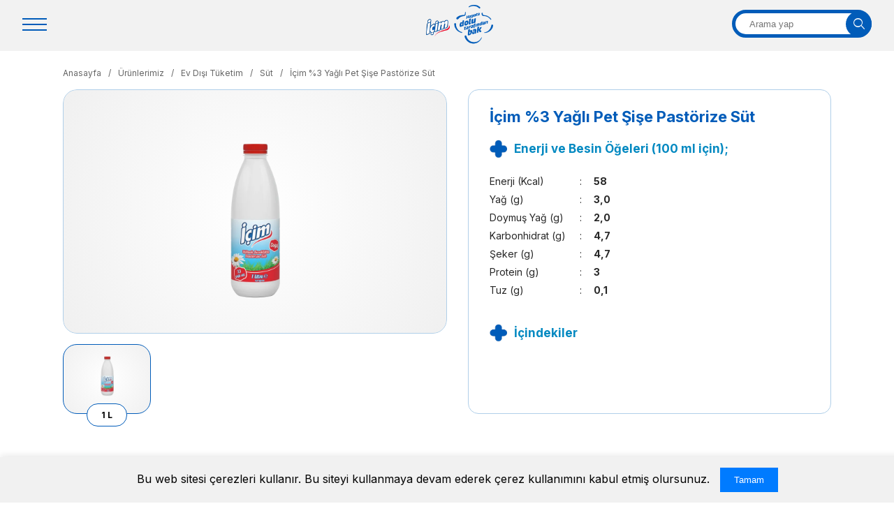

--- FILE ---
content_type: text/html; charset=UTF-8
request_url: https://www.icim.com.tr/urunler/icim-3-yagli-pet-sise-pastorize-sut/
body_size: 19782
content:
<!DOCTYPE html>
<html lang="tr">
<head>
<meta http-equiv="Content-Type" content="text/html; charset=utf-8" />
<meta name="viewport" content="width=device-width, initial-scale=1, maximum-scale=1, user-scalable=0"/>
<title>İçim | %3 Yağlı Pet Şişe Pastörize Süt Ürünleri | 1 L</title><link rel="preload" data-rocket-preload as="image" href="https://www.icim.com.tr/wp-content/themes/icim/assets/images/plus-1.png" fetchpriority="high">
<link rel="stylesheet" href="https://www.icim.com.tr/wp-content/themes/icim/assets/css/jquery.fancybox.min.css" type="text/css" />
<link data-minify="1" rel="stylesheet" type="text/css" href="https://www.icim.com.tr/wp-content/cache/background-css/www.icim.com.tr/wp-content/cache/min/1/wp-content/themes/icim/assets/css/style.css?ver=1767879930&wpr_t=1768753061" />
<link data-minify="1" rel="stylesheet" type="text/css" href="https://www.icim.com.tr/wp-content/cache/min/1/wp-content/themes/icim/assets/css/responsive.css?ver=1767879930" />

<link rel="stylesheet" type="text/css" href="https://www.icim.com.tr/wp-content/cache/background-css/www.icim.com.tr/wp-content/themes/icim/assets/css/owl.carousel.min.css?wpr_t=1768753061" />
<link data-minify="1" rel="stylesheet" type="text/css" href="https://www.icim.com.tr/wp-content/cache/min/1/wp-content/themes/icim/assets/css/fontawesome.css?ver=1767879930" />
<!-- Google tag (gtag.js) -->
<script async src="https://www.googletagmanager.com/gtag/js?id=G-ZK32F7DX69"></script>
<script>
  window.dataLayer = window.dataLayer || [];
  function gtag(){dataLayer.push(arguments);}
  gtag('js', new Date());

  gtag('config', 'G-ZK32F7DX69');
</script>
<!-- Hreflang etiketleri ekleniyor -->
<meta name='robots' content='index, follow, max-image-preview:large, max-snippet:-1, max-video-preview:-1' />

	<!-- This site is optimized with the Yoast SEO plugin v26.7 - https://yoast.com/wordpress/plugins/seo/ -->
	<meta name="description" content="İçim Ev Dışı Tüketim %3 Yağlı Pet Şişe Pastörize Süt ve daha fazlası ile sofralarınıza lezzet katıyoruz. İçim Pastörize Süt ürünlerinin faydalarını keşfedin." />
	<link rel="canonical" href="https://www.icim.com.tr/urunler/icim-3-yagli-pet-sise-pastorize-sut/" />
	<meta property="og:locale" content="tr_TR" />
	<meta property="og:type" content="article" />
	<meta property="og:title" content="İçim | %3 Yağlı Pet Şişe Pastörize Süt Ürünleri | 1 L" />
	<meta property="og:description" content="İçim Ev Dışı Tüketim %3 Yağlı Pet Şişe Pastörize Süt ve daha fazlası ile sofralarınıza lezzet katıyoruz. İçim Pastörize Süt ürünlerinin faydalarını keşfedin." />
	<meta property="og:url" content="https://www.icim.com.tr/urunler/icim-3-yagli-pet-sise-pastorize-sut/" />
	<meta property="og:site_name" content="İçim" />
	<meta property="article:publisher" content="https://www.facebook.com/icim" />
	<meta property="article:modified_time" content="2025-07-03T05:31:45+00:00" />
	<meta property="og:image" content="https://www.icim.com.tr/wp-content/uploads/2023/07/logo.png" />
	<meta property="og:image:width" content="552" />
	<meta property="og:image:height" content="190" />
	<meta property="og:image:type" content="image/png" />
	<meta name="twitter:card" content="summary_large_image" />
	<meta name="twitter:site" content="@icim" />
	<script type="application/ld+json" class="yoast-schema-graph">{"@context":"https://schema.org","@graph":[{"@type":"WebPage","@id":"https://www.icim.com.tr/urunler/icim-3-yagli-pet-sise-pastorize-sut/","url":"https://www.icim.com.tr/urunler/icim-3-yagli-pet-sise-pastorize-sut/","name":"İçim | %3 Yağlı Pet Şişe Pastörize Süt Ürünleri | 1 L","isPartOf":{"@id":"https://www.icim.com.tr/#website"},"datePublished":"2024-02-17T13:09:54+00:00","dateModified":"2025-07-03T05:31:45+00:00","description":"İçim Ev Dışı Tüketim %3 Yağlı Pet Şişe Pastörize Süt ve daha fazlası ile sofralarınıza lezzet katıyoruz. İçim Pastörize Süt ürünlerinin faydalarını keşfedin.","breadcrumb":{"@id":"https://www.icim.com.tr/urunler/icim-3-yagli-pet-sise-pastorize-sut/#breadcrumb"},"inLanguage":"tr","potentialAction":[{"@type":"ReadAction","target":["https://www.icim.com.tr/urunler/icim-3-yagli-pet-sise-pastorize-sut/"]}]},{"@type":"BreadcrumbList","@id":"https://www.icim.com.tr/urunler/icim-3-yagli-pet-sise-pastorize-sut/#breadcrumb","itemListElement":[{"@type":"ListItem","position":1,"name":"Home","item":"https://www.icim.com.tr/"},{"@type":"ListItem","position":2,"name":"İçim %3 Yağlı Pet Şişe Pastörize Süt"}]},{"@type":"WebSite","@id":"https://www.icim.com.tr/#website","url":"https://www.icim.com.tr/","name":"İçim","description":"","publisher":{"@id":"https://www.icim.com.tr/#organization"},"potentialAction":[{"@type":"SearchAction","target":{"@type":"EntryPoint","urlTemplate":"https://www.icim.com.tr/?s={search_term_string}"},"query-input":{"@type":"PropertyValueSpecification","valueRequired":true,"valueName":"search_term_string"}}],"inLanguage":"tr"},{"@type":"Organization","@id":"https://www.icim.com.tr/#organization","name":"İçim","url":"https://www.icim.com.tr/","logo":{"@type":"ImageObject","inLanguage":"tr","@id":"https://www.icim.com.tr/#/schema/logo/image/","url":"https://www.icim.com.tr/wp-content/uploads/2023/07/logo.png","contentUrl":"https://www.icim.com.tr/wp-content/uploads/2023/07/logo.png","width":552,"height":190,"caption":"İçim"},"image":{"@id":"https://www.icim.com.tr/#/schema/logo/image/"},"sameAs":["https://www.facebook.com/icim","https://x.com/icim","https://www.youtube.com/channel/UCPoroAVjd_375CCce_Br2Lg","https://www.instagram.com/icim/"]}]}</script>
	<!-- / Yoast SEO plugin. -->


<link rel='dns-prefetch' href='//www.gstatic.com' />
<link rel='dns-prefetch' href='//fonts.gstatic.com' />
<link rel='dns-prefetch' href='//fonts.googleapis.com' />
<link rel='dns-prefetch' href='//www.google.com' />
<link rel='dns-prefetch' href='//analytics.google.com' />
<link rel='dns-prefetch' href='//connect.facebook.net' />
<link rel="alternate" title="oEmbed (JSON)" type="application/json+oembed" href="https://www.icim.com.tr/wp-json/oembed/1.0/embed?url=https%3A%2F%2Fwww.icim.com.tr%2Furunler%2Ficim-3-yagli-pet-sise-pastorize-sut%2F" />
<link rel="alternate" title="oEmbed (XML)" type="text/xml+oembed" href="https://www.icim.com.tr/wp-json/oembed/1.0/embed?url=https%3A%2F%2Fwww.icim.com.tr%2Furunler%2Ficim-3-yagli-pet-sise-pastorize-sut%2F&#038;format=xml" />
<style id='wp-img-auto-sizes-contain-inline-css' type='text/css'>
img:is([sizes=auto i],[sizes^="auto," i]){contain-intrinsic-size:3000px 1500px}
/*# sourceURL=wp-img-auto-sizes-contain-inline-css */
</style>
<style id='wp-emoji-styles-inline-css' type='text/css'>

	img.wp-smiley, img.emoji {
		display: inline !important;
		border: none !important;
		box-shadow: none !important;
		height: 1em !important;
		width: 1em !important;
		margin: 0 0.07em !important;
		vertical-align: -0.1em !important;
		background: none !important;
		padding: 0 !important;
	}
/*# sourceURL=wp-emoji-styles-inline-css */
</style>
<link rel='stylesheet' id='wp-block-library-css' href='https://www.icim.com.tr/wp-includes/css/dist/block-library/style.min.css?ver=6.9' type='text/css' media='all' />
<style id='global-styles-inline-css' type='text/css'>
:root{--wp--preset--aspect-ratio--square: 1;--wp--preset--aspect-ratio--4-3: 4/3;--wp--preset--aspect-ratio--3-4: 3/4;--wp--preset--aspect-ratio--3-2: 3/2;--wp--preset--aspect-ratio--2-3: 2/3;--wp--preset--aspect-ratio--16-9: 16/9;--wp--preset--aspect-ratio--9-16: 9/16;--wp--preset--color--black: #000000;--wp--preset--color--cyan-bluish-gray: #abb8c3;--wp--preset--color--white: #ffffff;--wp--preset--color--pale-pink: #f78da7;--wp--preset--color--vivid-red: #cf2e2e;--wp--preset--color--luminous-vivid-orange: #ff6900;--wp--preset--color--luminous-vivid-amber: #fcb900;--wp--preset--color--light-green-cyan: #7bdcb5;--wp--preset--color--vivid-green-cyan: #00d084;--wp--preset--color--pale-cyan-blue: #8ed1fc;--wp--preset--color--vivid-cyan-blue: #0693e3;--wp--preset--color--vivid-purple: #9b51e0;--wp--preset--gradient--vivid-cyan-blue-to-vivid-purple: linear-gradient(135deg,rgb(6,147,227) 0%,rgb(155,81,224) 100%);--wp--preset--gradient--light-green-cyan-to-vivid-green-cyan: linear-gradient(135deg,rgb(122,220,180) 0%,rgb(0,208,130) 100%);--wp--preset--gradient--luminous-vivid-amber-to-luminous-vivid-orange: linear-gradient(135deg,rgb(252,185,0) 0%,rgb(255,105,0) 100%);--wp--preset--gradient--luminous-vivid-orange-to-vivid-red: linear-gradient(135deg,rgb(255,105,0) 0%,rgb(207,46,46) 100%);--wp--preset--gradient--very-light-gray-to-cyan-bluish-gray: linear-gradient(135deg,rgb(238,238,238) 0%,rgb(169,184,195) 100%);--wp--preset--gradient--cool-to-warm-spectrum: linear-gradient(135deg,rgb(74,234,220) 0%,rgb(151,120,209) 20%,rgb(207,42,186) 40%,rgb(238,44,130) 60%,rgb(251,105,98) 80%,rgb(254,248,76) 100%);--wp--preset--gradient--blush-light-purple: linear-gradient(135deg,rgb(255,206,236) 0%,rgb(152,150,240) 100%);--wp--preset--gradient--blush-bordeaux: linear-gradient(135deg,rgb(254,205,165) 0%,rgb(254,45,45) 50%,rgb(107,0,62) 100%);--wp--preset--gradient--luminous-dusk: linear-gradient(135deg,rgb(255,203,112) 0%,rgb(199,81,192) 50%,rgb(65,88,208) 100%);--wp--preset--gradient--pale-ocean: linear-gradient(135deg,rgb(255,245,203) 0%,rgb(182,227,212) 50%,rgb(51,167,181) 100%);--wp--preset--gradient--electric-grass: linear-gradient(135deg,rgb(202,248,128) 0%,rgb(113,206,126) 100%);--wp--preset--gradient--midnight: linear-gradient(135deg,rgb(2,3,129) 0%,rgb(40,116,252) 100%);--wp--preset--font-size--small: 13px;--wp--preset--font-size--medium: 20px;--wp--preset--font-size--large: 36px;--wp--preset--font-size--x-large: 42px;--wp--preset--spacing--20: 0.44rem;--wp--preset--spacing--30: 0.67rem;--wp--preset--spacing--40: 1rem;--wp--preset--spacing--50: 1.5rem;--wp--preset--spacing--60: 2.25rem;--wp--preset--spacing--70: 3.38rem;--wp--preset--spacing--80: 5.06rem;--wp--preset--shadow--natural: 6px 6px 9px rgba(0, 0, 0, 0.2);--wp--preset--shadow--deep: 12px 12px 50px rgba(0, 0, 0, 0.4);--wp--preset--shadow--sharp: 6px 6px 0px rgba(0, 0, 0, 0.2);--wp--preset--shadow--outlined: 6px 6px 0px -3px rgb(255, 255, 255), 6px 6px rgb(0, 0, 0);--wp--preset--shadow--crisp: 6px 6px 0px rgb(0, 0, 0);}:where(.is-layout-flex){gap: 0.5em;}:where(.is-layout-grid){gap: 0.5em;}body .is-layout-flex{display: flex;}.is-layout-flex{flex-wrap: wrap;align-items: center;}.is-layout-flex > :is(*, div){margin: 0;}body .is-layout-grid{display: grid;}.is-layout-grid > :is(*, div){margin: 0;}:where(.wp-block-columns.is-layout-flex){gap: 2em;}:where(.wp-block-columns.is-layout-grid){gap: 2em;}:where(.wp-block-post-template.is-layout-flex){gap: 1.25em;}:where(.wp-block-post-template.is-layout-grid){gap: 1.25em;}.has-black-color{color: var(--wp--preset--color--black) !important;}.has-cyan-bluish-gray-color{color: var(--wp--preset--color--cyan-bluish-gray) !important;}.has-white-color{color: var(--wp--preset--color--white) !important;}.has-pale-pink-color{color: var(--wp--preset--color--pale-pink) !important;}.has-vivid-red-color{color: var(--wp--preset--color--vivid-red) !important;}.has-luminous-vivid-orange-color{color: var(--wp--preset--color--luminous-vivid-orange) !important;}.has-luminous-vivid-amber-color{color: var(--wp--preset--color--luminous-vivid-amber) !important;}.has-light-green-cyan-color{color: var(--wp--preset--color--light-green-cyan) !important;}.has-vivid-green-cyan-color{color: var(--wp--preset--color--vivid-green-cyan) !important;}.has-pale-cyan-blue-color{color: var(--wp--preset--color--pale-cyan-blue) !important;}.has-vivid-cyan-blue-color{color: var(--wp--preset--color--vivid-cyan-blue) !important;}.has-vivid-purple-color{color: var(--wp--preset--color--vivid-purple) !important;}.has-black-background-color{background-color: var(--wp--preset--color--black) !important;}.has-cyan-bluish-gray-background-color{background-color: var(--wp--preset--color--cyan-bluish-gray) !important;}.has-white-background-color{background-color: var(--wp--preset--color--white) !important;}.has-pale-pink-background-color{background-color: var(--wp--preset--color--pale-pink) !important;}.has-vivid-red-background-color{background-color: var(--wp--preset--color--vivid-red) !important;}.has-luminous-vivid-orange-background-color{background-color: var(--wp--preset--color--luminous-vivid-orange) !important;}.has-luminous-vivid-amber-background-color{background-color: var(--wp--preset--color--luminous-vivid-amber) !important;}.has-light-green-cyan-background-color{background-color: var(--wp--preset--color--light-green-cyan) !important;}.has-vivid-green-cyan-background-color{background-color: var(--wp--preset--color--vivid-green-cyan) !important;}.has-pale-cyan-blue-background-color{background-color: var(--wp--preset--color--pale-cyan-blue) !important;}.has-vivid-cyan-blue-background-color{background-color: var(--wp--preset--color--vivid-cyan-blue) !important;}.has-vivid-purple-background-color{background-color: var(--wp--preset--color--vivid-purple) !important;}.has-black-border-color{border-color: var(--wp--preset--color--black) !important;}.has-cyan-bluish-gray-border-color{border-color: var(--wp--preset--color--cyan-bluish-gray) !important;}.has-white-border-color{border-color: var(--wp--preset--color--white) !important;}.has-pale-pink-border-color{border-color: var(--wp--preset--color--pale-pink) !important;}.has-vivid-red-border-color{border-color: var(--wp--preset--color--vivid-red) !important;}.has-luminous-vivid-orange-border-color{border-color: var(--wp--preset--color--luminous-vivid-orange) !important;}.has-luminous-vivid-amber-border-color{border-color: var(--wp--preset--color--luminous-vivid-amber) !important;}.has-light-green-cyan-border-color{border-color: var(--wp--preset--color--light-green-cyan) !important;}.has-vivid-green-cyan-border-color{border-color: var(--wp--preset--color--vivid-green-cyan) !important;}.has-pale-cyan-blue-border-color{border-color: var(--wp--preset--color--pale-cyan-blue) !important;}.has-vivid-cyan-blue-border-color{border-color: var(--wp--preset--color--vivid-cyan-blue) !important;}.has-vivid-purple-border-color{border-color: var(--wp--preset--color--vivid-purple) !important;}.has-vivid-cyan-blue-to-vivid-purple-gradient-background{background: var(--wp--preset--gradient--vivid-cyan-blue-to-vivid-purple) !important;}.has-light-green-cyan-to-vivid-green-cyan-gradient-background{background: var(--wp--preset--gradient--light-green-cyan-to-vivid-green-cyan) !important;}.has-luminous-vivid-amber-to-luminous-vivid-orange-gradient-background{background: var(--wp--preset--gradient--luminous-vivid-amber-to-luminous-vivid-orange) !important;}.has-luminous-vivid-orange-to-vivid-red-gradient-background{background: var(--wp--preset--gradient--luminous-vivid-orange-to-vivid-red) !important;}.has-very-light-gray-to-cyan-bluish-gray-gradient-background{background: var(--wp--preset--gradient--very-light-gray-to-cyan-bluish-gray) !important;}.has-cool-to-warm-spectrum-gradient-background{background: var(--wp--preset--gradient--cool-to-warm-spectrum) !important;}.has-blush-light-purple-gradient-background{background: var(--wp--preset--gradient--blush-light-purple) !important;}.has-blush-bordeaux-gradient-background{background: var(--wp--preset--gradient--blush-bordeaux) !important;}.has-luminous-dusk-gradient-background{background: var(--wp--preset--gradient--luminous-dusk) !important;}.has-pale-ocean-gradient-background{background: var(--wp--preset--gradient--pale-ocean) !important;}.has-electric-grass-gradient-background{background: var(--wp--preset--gradient--electric-grass) !important;}.has-midnight-gradient-background{background: var(--wp--preset--gradient--midnight) !important;}.has-small-font-size{font-size: var(--wp--preset--font-size--small) !important;}.has-medium-font-size{font-size: var(--wp--preset--font-size--medium) !important;}.has-large-font-size{font-size: var(--wp--preset--font-size--large) !important;}.has-x-large-font-size{font-size: var(--wp--preset--font-size--x-large) !important;}
/*# sourceURL=global-styles-inline-css */
</style>

<style id='classic-theme-styles-inline-css' type='text/css'>
/*! This file is auto-generated */
.wp-block-button__link{color:#fff;background-color:#32373c;border-radius:9999px;box-shadow:none;text-decoration:none;padding:calc(.667em + 2px) calc(1.333em + 2px);font-size:1.125em}.wp-block-file__button{background:#32373c;color:#fff;text-decoration:none}
/*# sourceURL=/wp-includes/css/classic-themes.min.css */
</style>
<link data-minify="1" rel='stylesheet' id='menu-image-css' href='https://www.icim.com.tr/wp-content/cache/min/1/wp-content/plugins/menu-image/includes/css/menu-image.css?ver=1767879930' type='text/css' media='all' />
<link data-minify="1" rel='stylesheet' id='dashicons-css' href='https://www.icim.com.tr/wp-content/cache/min/1/wp-includes/css/dashicons.min.css?ver=1767879930' type='text/css' media='all' />
<link rel='stylesheet' id='wpml-menu-item-0-css' href='https://www.icim.com.tr/wp-content/plugins/sitepress-multilingual-cms/templates/language-switchers/menu-item/style.min.css?ver=1' type='text/css' media='all' />
<link data-minify="1" rel='stylesheet' id='cms-navigation-style-base-css' href='https://www.icim.com.tr/wp-content/cache/min/1/wp-content/plugins/wpml-cms-nav/res/css/cms-navigation-base.css?ver=1767879930' type='text/css' media='screen' />
<link data-minify="1" rel='stylesheet' id='cms-navigation-style-css' href='https://www.icim.com.tr/wp-content/cache/background-css/www.icim.com.tr/wp-content/cache/min/1/wp-content/plugins/wpml-cms-nav/res/css/cms-navigation.css?ver=1767879930&wpr_t=1768753061' type='text/css' media='screen' />
<script type="text/javascript" id="wpml-cookie-js-extra">
/* <![CDATA[ */
var wpml_cookies = {"wp-wpml_current_language":{"value":"tr","expires":1,"path":"/"}};
var wpml_cookies = {"wp-wpml_current_language":{"value":"tr","expires":1,"path":"/"}};
//# sourceURL=wpml-cookie-js-extra
/* ]]> */
</script>
<script data-minify="1" type="text/javascript" src="https://www.icim.com.tr/wp-content/cache/min/1/wp-content/plugins/sitepress-multilingual-cms/res/js/cookies/language-cookie.js?ver=1767879930" id="wpml-cookie-js" defer="defer" data-wp-strategy="defer"></script>
<script type="text/javascript" src="https://www.icim.com.tr/wp-includes/js/jquery/jquery.min.js?ver=3.7.1" id="jquery-core-js" data-rocket-defer defer></script>
<script type="text/javascript" src="https://www.icim.com.tr/wp-includes/js/jquery/jquery-migrate.min.js?ver=3.4.1" id="jquery-migrate-js" data-rocket-defer defer></script>
<link rel="https://api.w.org/" href="https://www.icim.com.tr/wp-json/" /><link rel="alternate" title="JSON" type="application/json" href="https://www.icim.com.tr/wp-json/wp/v2/urunler/1164" /><link rel="EditURI" type="application/rsd+xml" title="RSD" href="https://www.icim.com.tr/xmlrpc.php?rsd" />
<meta name="generator" content="WordPress 6.9" />
<link rel='shortlink' href='https://www.icim.com.tr/?p=1164' />
<meta name="generator" content="WPML ver:4.8.4 stt:1,53;" />
<link rel="alternate" hreflang="en" href="https://www.icim.com.tr/en/" />
<link rel="alternate" hreflang="tr" href="https://www.icim.com.tr/" />
<link rel="alternate" hreflang="x-default" href="https://www.icim.com.tr/" />
<link rel="icon" href="https://www.icim.com.tr/wp-content/uploads/2023/10/cropped-icim-favicon-32x32.png" sizes="32x32" />
<link rel="icon" href="https://www.icim.com.tr/wp-content/uploads/2023/10/cropped-icim-favicon-192x192.png" sizes="192x192" />
<link rel="apple-touch-icon" href="https://www.icim.com.tr/wp-content/uploads/2023/10/cropped-icim-favicon-180x180.png" />
<meta name="msapplication-TileImage" content="https://www.icim.com.tr/wp-content/uploads/2023/10/cropped-icim-favicon-270x270.png" />
		<style type="text/css" id="wp-custom-css">
			.probiyotik
{
	width: 950px;
	max-width: 100%;
	margin: auto;
}
.probiyotik SECTION
{
	padding: 40px;
}
.probiyotik .vcenter
{
	align-items: center;
}
.probiyotik .bolum2 H2, .probiyotik .bolum2 DIV
{
	flex: 1;
}
.probiyotik .hcenter
{
	justify-content: center;
}
.probiyotik .colrev
{
	/*flex-direction: column;*/
}
.probiyotik .hjustify
{
	justify-content: space-around;
}
.probiyotik .section-content
{
	display: flex;
	justify-content: space-between;
}
.probiyotik .section-content > DIV
{
	padding: 20px;
}
.probiyotik .dflex
{
	display: flex;
}
.probiyotik .dflex DIV
{
	padding: 10px;
}
.probiyotik .dflex .col
{
	flex: 1;
}
.probiyotik .section-title
{
	background-color: #20C020;
	padding: 10px;
	text-align: center;
	box-shadow: 0 10px 8px rgba(0, 0, 0, 0.2);
	border: 0.5px solid #0E8F0E;
	border-radius: 8px;
	color: #FFFFFF;
}
.probiyotik .section-title-2
{
	color: #6FA83A;
}
.probiyotik IMG
{
	display: block;
	height: auto;
	width: 100%;
	max-width: 100%;
	/*+border-radius: 8px;*/
	-moz-border-radius: 8px;
	-webkit-border-radius: 8px;
	-khtml-border-radius: 8px;
	border-radius: 8px;
	border: 1px solid #2D2D2D;
	box-shadow: 0 10px 8px rgba(0, 0, 0, 0.2);
}
.probiyotik IMG.nostyle
{
	/*+border-radius: 0;*/
	-moz-border-radius: 0;
	-webkit-border-radius: 0;
	-khtml-border-radius: 0;
	border-radius: 0;
	border: none;
	/*+box-shadow: 0 0;*/
	-moz-box-shadow: 0 0;
	-webkit-box-shadow: 0 0;
	box-shadow: 0 0;
}
.probiyotik .bolum-9
{
	padding: 20px;
	border: 2px solid #6FA83A;
}
.probiyotik .images DIV
{
	flex: 1;
}
.probiyotik .highlight
{
	margin-top: 20px;
}
.oklar LI
{
	display: block;
	position: relative;
	padding-right: 82px;
	margin-right: 10px;
	margin-bottom: 20px;
	text-align: right;
}
.oklar LI:before
{
	display: block;
	content: "→";
	position: absolute;
	right: 0;
	top: 50%;
	transform: translatey(-50%);
}
.wpcf7-quiz{
	border:1px solid #ddd;padding:10px 
}
/* On screens that are 992px or less, set the background color to blue */
@media screen and (max-width: 768px)
{
	.probiyotik .section-content
	{
		flex-wrap: wrap;
	}
	.probiyotik .section-title
	{
		padding: 10px;
		margin-top: 0;
	}
	.probiyotik SECTION
	{
		padding: 20px 0;
	}
	.probiyotik .dflex
	{
		flex-wrap: wrap;
		display: block;
	}
	.probiyotik .sag-imajlar
	{
		display: flex;
		max-width: 350px;
		margin: auto;
		width: 100%;
	}
	.probiyotik .dflex .col
	{
		flex: none;
	}
}


/* CSS: Bu kısmı WordPress'in "Özel CSS" alanına ekleyin */
.probiyotik-sayfa {
  font-family: Arial, sans-serif;
  margin: 0;
  padding: 20px;
  color: #333;
}

.probiyotik-sayfa .header {
  text-align: center;
  color: #2da000;
  font-size: 36px;
  font-weight: bold;
  margin-bottom: 30px;
}

.probiyotik-sayfa .probiyotik-ozellikler {
  display: flex;
  flex-wrap: wrap;
  justify-content: center;
  gap: 20px;
  max-width: 1200px;
  margin: 0 auto;
}

.probiyotik-sayfa .probiyotik-ozellik {
  display: flex;
  align-items: center;
  width: 45%;
  margin-bottom: 30px;
}

.probiyotik-sayfa .icon-container {
  background-color: #e8eeff;
  border-radius: 50%;
  width: 120px;
  height: 120px;
  display: flex;
  justify-content: center;
  align-items: center;
  margin-right: 15px;
  flex-shrink: 0;
}

.probiyotik-sayfa .icon {
  width: 60px;
  height: 60px;
  object-fit: contain;
}

.probiyotik-sayfa .content {
  flex-grow: 1;
}

.probiyotik-sayfa .content p {
  margin-top: 0;
  line-height: 1.5;
}

.probiyotik-sayfa .probiotic-types {
  font-style: italic;
}

.probiyotik-sayfa .logo-bar {
  text-align: center;
  margin-top: 30px;
  background-color: #fff3f5;
  padding: 15px;
  border-radius: 8px;
}

.probiyotik-sayfa .probiotic-logo {
  max-width: 300px;
  height: auto;
}

.probiyotik-sayfa .highlight {
  font-weight: bold;
}

.probiyotik-sayfa .probiyotik-detay {
  padding: 20px;
  border-radius: 8px;
  margin: 30px auto;
  max-width: 1200px;
}

.probiyotik-sayfa .probiyotik-baslik {
  background-color: #acd9c4;
  color: #038203;
  text-align: center;
  font-size: 24px;
  font-weight: bold;
  margin-top: 0;
  margin-bottom: 15px;
}

.probiyotik-sayfa .probiyotik-aciklama {
  color: #038203;
  margin: 0;
  line-height: 1.6;
}

.probiyotik-sayfa .probiyotik-bilgi {
  display: flex;
  align-items: center;
  padding: 20px;
  border-radius: 8px;
  margin: 20px auto;
  max-width: 1200px;
}

.probiyotik-sayfa .bilgi-resim {
  width: 300px;
  height: auto;
  margin-right: 20px;
}

.probiyotik-sayfa .bilgi-metin {
  background-color: #acd9c4;
  color: #038203;
  padding: 20px;
  flex: 1;
}

.probiyotik-sayfa .lezzet-secenekleri {
  max-width: 1200px;
  margin: 40px auto;
}

.probiyotik-sayfa .lezzet-baslik {
  font-size: 28px;
  font-weight: bold;
  color: #2da000;
  margin-bottom: 20px;
}

.probiyotik-sayfa .lezzet-ogesi {
  margin-bottom: 30px;
}

.probiyotik-sayfa .lezzet-adi {
  font-size: 20px;
  font-weight: bold;
  margin-bottom: 10px;
}

.probiyotik-sayfa .kaynaklar {
  max-width: 1200px;
  margin: 40px auto;
  border-top: 1px solid #ddd;
  padding-top: 20px;
}

.probiyotik-sayfa .kaynaklar-baslik {
  font-size: 20px;
  font-weight: bold;
  margin-bottom: 15px;
}

.probiyotik-sayfa .kaynak-ogesi {
  margin-bottom: 10px;
  font-size: 14px;
}

@media (max-width: 768px) {
  .probiyotik-sayfa .probiyotik-ozellik {
    width: 100%;
  }
  .probiyotik-sayfa .probiyotik-bilgi {
    flex-direction: column;
  }
  .probiyotik-sayfa .bilgi-resim {
    width: 100%;
    max-width: 300px;
    margin-right: 0;
    margin-bottom: 20px;
  }
}		</style>
		<noscript><style id="rocket-lazyload-nojs-css">.rll-youtube-player, [data-lazy-src]{display:none !important;}</style></noscript>

<!-- Çerez Bilgilendirme Banneri Stilleri -->
<style>
    .cookie-banner {
        position: fixed;
        bottom: 0;
        width: 100%;
        background-color: #f1f1f1;
        padding: 15px;
        box-shadow: 0 -2px 10px rgba(0,0,0,0.1);
        text-align: center;
        z-index: 1000;
    }
    .cookie-banner button {
        margin-left: 10px;
        padding: 10px 20px;
        background-color: #007bff;
        color: #fff;
        border: none;
        cursor: pointer;
    }
</style>
	<script src="https://www.icim.com.tr/wp-content/themes/icim/assets/js/jquery.min.js" data-rocket-defer defer></script> 
<!-- Google Tag Manager -->

<script>(function(w,d,s,l,i){w[l]=w[l]||[];w[l].push({'gtm.start':

new Date().getTime(),event:'gtm.js'});var f=d.getElementsByTagName(s)[0],

j=d.createElement(s),dl=l!='dataLayer'?'&l='+l:'';j.async=true;j.src=

'https://www.googletagmanager.com/gtm.js?id='+i+dl;f.parentNode.insertBefore(j,f);

})(window,document,'script','dataLayer','GTM-KP5SPZQB');</script>

<!-- End Google Tag Manager -->

<link data-minify="1" rel='stylesheet' id='contact-form-7-css' href='https://www.icim.com.tr/wp-content/cache/min/1/wp-content/plugins/contact-form-7/includes/css/styles.css?ver=1767879930' type='text/css' media='all' />
<style id='contact-form-7-inline-css' type='text/css'>
.wpcf7 .wpcf7-recaptcha iframe {margin-bottom: 0;}.wpcf7 .wpcf7-recaptcha[data-align="center"] > div {margin: 0 auto;}.wpcf7 .wpcf7-recaptcha[data-align="right"] > div {margin: 0 0 0 auto;}
/*# sourceURL=contact-form-7-inline-css */
</style>
<style id="wpr-lazyload-bg-container"></style><style id="wpr-lazyload-bg-exclusion">.header-plus:before,.header:before{--wpr-bg-1de78be0-6ed5-4887-a241-25e12cb1027a: url('https://www.icim.com.tr/wp-content/themes/icim/assets/images/plus-1.png');}.header-plus:after,.header:after{--wpr-bg-a70fc5ce-bb7c-4be2-a0d1-8d3138e71e8d: url('https://www.icim.com.tr/wp-content/themes/icim/assets/images/plus-1.png');}</style>
<noscript>
<style id="wpr-lazyload-bg-nostyle">.owl-carousel .owl-video-play-icon{--wpr-bg-b3f34572-83b2-470f-a72d-7812bbc940a6: url('https://www.icim.com.tr/wp-content/themes/icim/assets/css/owl.video.play.png');}#menu-wrap a.trigger,#menu-wrap a.trigger:hover,#menu-wrap a.trigger:visited{--wpr-bg-96db9cb0-f7e2-4c1a-9b12-4a8c5c5d88a6: url('https://www.icim.com.tr/wp-content/plugins/wpml-cms-nav/res/img/cms-nav-dark-s.gif');}</style>
</noscript>
<script type="application/javascript">const rocket_pairs = [{"selector":".owl-carousel .owl-video-play-icon","style":".owl-carousel .owl-video-play-icon{--wpr-bg-b3f34572-83b2-470f-a72d-7812bbc940a6: url('https:\/\/www.icim.com.tr\/wp-content\/themes\/icim\/assets\/css\/owl.video.play.png');}","hash":"b3f34572-83b2-470f-a72d-7812bbc940a6","url":"https:\/\/www.icim.com.tr\/wp-content\/themes\/icim\/assets\/css\/owl.video.play.png"},{"selector":"#menu-wrap a.trigger","style":"#menu-wrap a.trigger,#menu-wrap a.trigger:hover,#menu-wrap a.trigger:visited{--wpr-bg-96db9cb0-f7e2-4c1a-9b12-4a8c5c5d88a6: url('https:\/\/www.icim.com.tr\/wp-content\/plugins\/wpml-cms-nav\/res\/img\/cms-nav-dark-s.gif');}","hash":"96db9cb0-f7e2-4c1a-9b12-4a8c5c5d88a6","url":"https:\/\/www.icim.com.tr\/wp-content\/plugins\/wpml-cms-nav\/res\/img\/cms-nav-dark-s.gif"}]; const rocket_excluded_pairs = [{"selector":".header-plus,.header","style":".header-plus:before,.header:before{--wpr-bg-1de78be0-6ed5-4887-a241-25e12cb1027a: url('https:\/\/www.icim.com.tr\/wp-content\/themes\/icim\/assets\/images\/plus-1.png');}","hash":"1de78be0-6ed5-4887-a241-25e12cb1027a","url":"https:\/\/www.icim.com.tr\/wp-content\/themes\/icim\/assets\/images\/plus-1.png"},{"selector":".header-plus,.header","style":".header-plus:after,.header:after{--wpr-bg-a70fc5ce-bb7c-4be2-a0d1-8d3138e71e8d: url('https:\/\/www.icim.com.tr\/wp-content\/themes\/icim\/assets\/images\/plus-1.png');}","hash":"a70fc5ce-bb7c-4be2-a0d1-8d3138e71e8d","url":"https:\/\/www.icim.com.tr\/wp-content\/themes\/icim\/assets\/images\/plus-1.png"}];</script><meta name="generator" content="WP Rocket 3.17.4" data-wpr-features="wpr_lazyload_css_bg_img wpr_defer_js wpr_minify_js wpr_lazyload_images wpr_lazyload_iframes wpr_oci wpr_image_dimensions wpr_minify_css wpr_desktop wpr_dns_prefetch wpr_preload_links" /></head>
<body>
    <!-- Google Tag Manager (noscript) -->

<noscript><iframe src=https://www.googletagmanager.com/ns.html?id=GTM-KP5SPZQB

height="0" width="0" style="display:none;visibility:hidden"></iframe></noscript>

<!-- End Google Tag Manager (noscript) -->
	<!--<div class="loading"><img src="data:image/svg+xml,%3Csvg%20xmlns='http://www.w3.org/2000/svg'%20viewBox='0%200%200%200'%3E%3C/svg%3E" alt="İçim" data-lazy-src="assets/images/logo.png"><noscript><img src="assets/images/logo.png" alt="İçim"></noscript></div>-->
<div  class="top-btn"><i class="fas fa-arrow-circle-up"></i></div>
<div  class="black-shadow"></div>
<div  class="header">
    <div  class="container">
        <div  class="header-left">
            <div class="menu-btn"><span></span><span></span><span></span></div>
            <div class="main-menu">
                <div class="menu-logo">
                    <a href="https://www.icim.com.tr">
                                                    <img width="300" height="216" src="data:image/svg+xml,%3Csvg%20xmlns='http://www.w3.org/2000/svg'%20viewBox='0%200%20300%20216'%3E%3C/svg%3E" alt="" data-lazy-src="https://www.icim.com.tr/wp-content/uploads/2023/07/icim.png"><noscript><img width="300" height="216" src="https://www.icim.com.tr/wp-content/uploads/2023/07/icim.png" alt=""></noscript>
                                            </a>
                </div>
                <div class="menu-main-menu-container"><ul id="menu-main-menu" class="menu"><li id="menu-item-30" class="menu-item menu-item-type-post_type menu-item-object-page menu-item-home menu-item-30"><a href="https://www.icim.com.tr/">Anasayfa</a></li>
<li id="menu-item-4198" class="menu-item menu-item-type-custom menu-item-object-custom menu-item-has-children menu-item-4198"><a href="#">Kurumsal</a>
<ul class="sub-menu">
	<li id="menu-item-485" class="menu-item menu-item-type-post_type menu-item-object-page menu-item-485"><a href="https://www.icim.com.tr/hakkimizda/">Hakkımızda</a></li>
	<li id="menu-item-77" class="menu-item menu-item-type-taxonomy menu-item-object-category menu-item-77"><a href="https://www.icim.com.tr/haberler/">Haberlerimiz</a></li>
	<li id="menu-item-489" class="menu-item menu-item-type-post_type menu-item-object-page menu-item-489"><a href="https://www.icim.com.tr/advertisements/">Reklamlarımız</a></li>
	<li id="menu-item-487" class="menu-item menu-item-type-post_type menu-item-object-page menu-item-487"><a href="https://www.icim.com.tr/belgelerimiz/">Belgelerimiz</a></li>
</ul>
</li>
<li id="menu-item-79" class="menu-item menu-item-type-taxonomy menu-item-object-category menu-item-has-children menu-item-79"><a href="https://www.icim.com.tr/urunler/">Ürünlerimiz</a>
<ul class="sub-menu">
	<li id="menu-item-87" class="menu-item menu-item-type-taxonomy menu-item-object-category menu-item-87"><a href="https://www.icim.com.tr/urunler/sut/">Süt</a></li>
	<li id="menu-item-9527" class="menu-item menu-item-type-taxonomy menu-item-object-category menu-item-9527"><a href="https://www.icim.com.tr/urunler/probiyotik-icecek/">Probiyotik İçecek</a></li>
	<li id="menu-item-90" class="menu-item menu-item-type-taxonomy menu-item-object-category menu-item-90"><a href="https://www.icim.com.tr/urunler/yogurt/">Yoğurt</a></li>
	<li id="menu-item-86" class="menu-item menu-item-type-taxonomy menu-item-object-category menu-item-86"><a href="https://www.icim.com.tr/urunler/peynir/">Peynir</a></li>
	<li id="menu-item-80" class="menu-item menu-item-type-taxonomy menu-item-object-category menu-item-80"><a href="https://www.icim.com.tr/urunler/ayran/">Ayran</a></li>
	<li id="menu-item-84" class="menu-item menu-item-type-taxonomy menu-item-object-category menu-item-84"><a href="https://www.icim.com.tr/urunler/kefir/">Kefir</a></li>
	<li id="menu-item-85" class="menu-item menu-item-type-taxonomy menu-item-object-category menu-item-85"><a href="https://www.icim.com.tr/urunler/krema/">Krema</a></li>
	<li id="menu-item-89" class="menu-item menu-item-type-taxonomy menu-item-object-category menu-item-89"><a href="https://www.icim.com.tr/urunler/tereyagi/">Tereyağı</a></li>
	<li id="menu-item-81" class="menu-item menu-item-type-taxonomy menu-item-object-category menu-item-81"><a href="https://www.icim.com.tr/urunler/buyume-kupu/">Büyüme Küpü</a></li>
	<li id="menu-item-83" class="menu-item menu-item-type-taxonomy menu-item-object-category menu-item-83"><a href="https://www.icim.com.tr/urunler/kaymak/">Kaymak</a></li>
	<li id="menu-item-88" class="menu-item menu-item-type-taxonomy menu-item-object-category menu-item-88"><a href="https://www.icim.com.tr/urunler/puding/">Puding</a></li>
	<li id="menu-item-82" class="menu-item menu-item-type-taxonomy menu-item-object-category menu-item-82"><a href="https://www.icim.com.tr/urunler/ev-disi-tuketim/">Ev Dışı Tüketim</a></li>
</ul>
</li>
<li id="menu-item-78" class="menu-item menu-item-type-taxonomy menu-item-object-category menu-item-has-children menu-item-78"><a href="https://www.icim.com.tr/markalar/">Markalarımız</a>
<ul class="sub-menu">
	<li id="menu-item-1503" class="menu-item menu-item-type-post_type menu-item-object-markalar menu-item-1503"><a href="https://www.icim.com.tr/markalar/icim-rahat/">İçim Rahat</a></li>
	<li id="menu-item-1504" class="menu-item menu-item-type-post_type menu-item-object-markalar menu-item-1504"><a href="https://www.icim.com.tr/markalar/icim-fit/">İçim Fit</a></li>
	<li id="menu-item-1505" class="menu-item menu-item-type-post_type menu-item-object-markalar menu-item-1505"><a href="https://www.icim.com.tr/markalar/icim-sef/">İçim Şef</a></li>
	<li id="menu-item-1506" class="menu-item menu-item-type-post_type menu-item-object-markalar menu-item-1506"><a href="https://www.icim.com.tr/markalar/icim-icimino/">İçim İçimino</a></li>
	<li id="menu-item-1507" class="menu-item menu-item-type-post_type menu-item-object-markalar menu-item-1507"><a href="https://www.icim.com.tr/markalar/icim-dolcia/">İçim Dolcia</a></li>
</ul>
</li>
<li id="menu-item-67" class="menu-item menu-item-type-taxonomy menu-item-object-category menu-item-has-children menu-item-67"><a href="https://www.icim.com.tr/tariflerimiz/">Tariflerimiz</a>
<ul class="sub-menu">
	<li id="menu-item-7712" class="menu-item menu-item-type-taxonomy menu-item-object-category menu-item-7712"><a href="https://www.icim.com.tr/tariflerimiz/yeni-icim-sef-lezzetleriyle-tarifler/">Yeni İçim Şef Lezzetleri</a></li>
	<li id="menu-item-8150" class="menu-item menu-item-type-taxonomy menu-item-object-category menu-item-8150"><a href="https://www.icim.com.tr/tariflerimiz/farkli-lezzetler/">İçim Labne’den Farklı Lezzetler</a></li>
	<li id="menu-item-69" class="menu-item menu-item-type-taxonomy menu-item-object-category menu-item-69"><a href="https://www.icim.com.tr/tariflerimiz/baslangiclar/">Başlangıçlar</a></li>
	<li id="menu-item-70" class="menu-item menu-item-type-taxonomy menu-item-object-category menu-item-70"><a href="https://www.icim.com.tr/tariflerimiz/corbalar/">Çorbalar</a></li>
	<li id="menu-item-74" class="menu-item menu-item-type-taxonomy menu-item-object-category menu-item-74"><a href="https://www.icim.com.tr/tariflerimiz/salatalar/">Salatalar</a></li>
	<li id="menu-item-76" class="menu-item menu-item-type-taxonomy menu-item-object-category menu-item-76"><a href="https://www.icim.com.tr/tariflerimiz/yogurtlu-tarifler/">Yoğurtlu Tarifler</a></li>
	<li id="menu-item-68" class="menu-item menu-item-type-taxonomy menu-item-object-category menu-item-68"><a href="https://www.icim.com.tr/tariflerimiz/ana-yemekler/">Ana Yemekler</a></li>
	<li id="menu-item-71" class="menu-item menu-item-type-taxonomy menu-item-object-category menu-item-71"><a href="https://www.icim.com.tr/tariflerimiz/hamur-isleri/">Hamur İşleri</a></li>
	<li id="menu-item-75" class="menu-item menu-item-type-taxonomy menu-item-object-category menu-item-75"><a href="https://www.icim.com.tr/tariflerimiz/tatli-ve-soslar/">Tatlı ve Soslar</a></li>
	<li id="menu-item-73" class="menu-item menu-item-type-taxonomy menu-item-object-category menu-item-73"><a href="https://www.icim.com.tr/tariflerimiz/kahvaltiliklar/">Kahvaltılıklar</a></li>
	<li id="menu-item-72" class="menu-item menu-item-type-taxonomy menu-item-object-category menu-item-72"><a href="https://www.icim.com.tr/tariflerimiz/icecekler/">İçecekler</a></li>
</ul>
</li>
<li id="menu-item-1508" class="menu-item menu-item-type-post_type menu-item-object-page menu-item-1508"><a href="https://www.icim.com.tr/iletisim/">İletişim</a></li>
</ul></div>                <div class="lang-menu">
                    <div class="menu-lang-menu-container"><ul id="menu-lang-menu" class="menu"><li id="menu-item-wpml-ls-238-en" class="menu-item wpml-ls-slot-238 wpml-ls-item wpml-ls-item-en wpml-ls-menu-item wpml-ls-first-item menu-item-type-wpml_ls_menu_item menu-item-object-wpml_ls_menu_item menu-item-wpml-ls-238-en"><a href="https://www.icim.com.tr/en/products/icim-3-fat-pet-bottle-pasteurized-milk/" title="Switch to English" aria-label="Switch to English" role="menuitem"><img width="18" height="12"
            class="wpml-ls-flag"
            src="data:image/svg+xml,%3Csvg%20xmlns='http://www.w3.org/2000/svg'%20viewBox='0%200%2018%2012'%3E%3C/svg%3E"
            alt=""
            
            
    data-lazy-src="https://www.icim.com.tr/wp-content/plugins/sitepress-multilingual-cms/res/flags/en.svg" /><noscript><img width="18" height="12"
            class="wpml-ls-flag"
            src="https://www.icim.com.tr/wp-content/plugins/sitepress-multilingual-cms/res/flags/en.svg"
            alt=""
            
            
    /></noscript><span class="wpml-ls-native" lang="en">English</span></a></li>
<li id="menu-item-wpml-ls-238-tr" class="menu-item wpml-ls-slot-238 wpml-ls-item wpml-ls-item-tr wpml-ls-current-language wpml-ls-menu-item wpml-ls-last-item menu-item-type-wpml_ls_menu_item menu-item-object-wpml_ls_menu_item menu-item-wpml-ls-238-tr"><a href="https://www.icim.com.tr/urunler/icim-3-yagli-pet-sise-pastorize-sut/" role="menuitem"><img width="18" height="12"
            class="wpml-ls-flag"
            src="data:image/svg+xml,%3Csvg%20xmlns='http://www.w3.org/2000/svg'%20viewBox='0%200%2018%2012'%3E%3C/svg%3E"
            alt=""
            
            
    data-lazy-src="https://www.icim.com.tr/wp-content/plugins/sitepress-multilingual-cms/res/flags/tr.svg" /><noscript><img width="18" height="12"
            class="wpml-ls-flag"
            src="https://www.icim.com.tr/wp-content/plugins/sitepress-multilingual-cms/res/flags/tr.svg"
            alt=""
            
            
    /></noscript><span class="wpml-ls-native" lang="tr">Türkçe</span></a></li>
</ul></div>                </div>
            </div>
        </div>
        <div  class="logo">
            <a href="https://www.icim.com.tr">
                                    <img width="552" height="190" src="https://www.icim.com.tr/wp-content/uploads/2024/11/logo-icim-yeni2.png" alt="">
                            </a>
        </div>
        <div  class="header-right">
            <div class="search">
                <form action="https://www.icim.com.tr" id="search-form" method="get">
                    <input type="text" name="s" id="s" placeholder="Arama yap">
                    <button type="submit"><i class="fal fa-search"></i></button>
                </form>
                <div class="search-btn"><i class="fal fa-search"></i></div>
                <div class="search-close"><i class="fal fa-times"></i></div>
            </div>
        </div>
    </div>
</div>

	<!-- Çerez Bilgilendirme Banneri -->
<div  class="cookie-banner" id="cookieBanner">
    Bu web sitesi çerezleri kullanır. Bu siteyi kullanmaya devam ederek çerez kullanımını kabul etmiş olursunuz.
    <button onclick="acceptCookies()">Tamam</button>
</div>

<script>
    function acceptCookies() {
        document.getElementById('cookieBanner').style.display = 'none';
    }
</script>
<div  class="shop-bg">
    <div  class="shop-shadow"></div>
    <div  class="shop-holder">
       
        <div  class="shop-close"><i class="fal fa-times"></i></div>
        <div  class="shop-holder-content">
            <h3>İçim %3 Yağlı Pet Şişe Pastörize Süt</h3>
            <div class="shop-boxes">
                            </div>
        </div>
    </div>
</div>
<div  class="product-detail-bg">
    <div  class="container">
        <div  class="breadcrumb">
            <a href="https://www.icim.com.tr">Anasayfa</a>
            
            <span>/</span>
                        <a href="https://www.icim.com.tr/urunler/">Ürünlerimiz</a>
            <span>/</span>
                        <a href="https://www.icim.com.tr/urunler/ev-disi-tuketim/">Ev Dışı Tüketim</a>
            <span>/</span>
                        <a href="https://www.icim.com.tr/urunler/ev-disi-tuketim/edt-sut/">Süt</a>
            <span>/</span>
                        <span>İçim %3 Yağlı Pet Şişe Pastörize Süt</span>
        </div>
       
        <div  class="product-slider">
    <div id="bigSlide" class="owl-carousel owl-theme main-carousel">
                <div class="item" data-target="#acc1">
            <div class="product-slide-big-img"><img width="768" height="768" src="https://www.icim.com.tr/wp-content/uploads/2023/07/ICIM-3-YAGLI-PET-SISE-PASTORIZE-SUT-1L-768x768.webp" alt="İçim %3 Yağlı Pet Şişe Pastörize Süt"></div>
        </div>
            </div>
    <div id="smallSlide" class="owl-carousel owl-theme thumb-carousel">
                <div class="item thumb" data-target="#acc1">
            <div class="thumb-products">
                <img width="150" height="150" src="https://www.icim.com.tr/wp-content/uploads/2023/07/ICIM-3-YAGLI-PET-SISE-PASTORIZE-SUT-1L-150x150.webp" alt="">
            </div>
            <div class="thumb-title">1 L</div>
        </div>
            </div>
</div>

        <div  class="product-slider-content">
        <div class="title-top">
            <h1>İçim %3 Yağlı Pet Şişe Pastörize Süt</h1>
            
        </div>
        <div class="product-accordions">

                    <div class="product-slide-detail-popup" id="acc1">
                <div class="products-accordion">
                                        <div class="accordionButton">
                        <img width="65" height="69" src="https://www.icim.com.tr/wp-content/themes/icim/assets/images/plus-1.png" alt="">
                        <strong>Enerji ve Besin Öğeleri (100 ml için);</strong>
                    </div>
                                        <div class="accordionContent">
                        <table>
                                                            <tr>
                                    <td>Enerji (Kcal)</td>
                                    <td width="10">:</td>
                                    <td>58</td>
                                </tr>
                                                                                        <tr>
                                    <td>Yağ (g)</td>
                                    <td width="10">:</td>
                                    <td>3,0</td>
                                </tr>
                                                                                        <tr>
                                    <td>Doymuş Yağ (g)</td>
                                    <td width="10">:</td>
                                    <td>2,0</td>
                                </tr>
                                                                                        <tr>
                                    <td>Karbonhidrat (g)</td>
                                    <td width="10">:</td>
                                    <td>4,7</td>
                                </tr>
                                                                                        <tr>
                                    <td>Şeker (g)</td>
                                    <td width="10">:</td>
                                    <td>4,7</td>
                                </tr>
                                                                                        <tr>
                                    <td>Protein (g)</td>
                                    <td width="10">:</td>
                                    <td>3</td>
                                </tr>
                                                                                        <tr>
                                    <td>Tuz (g)</td>
                                    <td width="10">:</td>
                                    <td>0,1</td>
                                </tr>
                                                                                </table>
                    </div>
                    
                </div>
                                <div class="products-accordion">
                    <div class="accordionButton">
                        <img width="65" height="69" src="https://www.icim.com.tr/wp-content/themes/icim/assets/images/plus-1.png" alt=""><strong>İçindekiler</strong>
                    </div>
                    <div class="accordionContent">
                        <p>%3 yağlı inek sütü</p>
                    </div>
                </div>
                                
            </div>
                        </div>
            
        </div>
    </div>
</div>
<div  class="product-icerik-row">
    <div  class="container">
        <div  class="product-icerik">
                    <div class="product-icerik-title"><h2>Ürün Açıklama </h2></div>
            <p>İçim Ev Dışı Tüketim %3 Yağlı Pet Şişe Pastörize Süt ve daha fazlası ile sofralarınıza lezzet katıyoruz. İçim Pastörize Süt ürünlerinin faydalarını keşfedin.</p>
        </div>
    </div>
</div>
            <div  class="tarif-detay-urunler-slider">
                <div  class="container">
                    <div  class="title urun-detay-title">
                        <h2 class="wow animated fadeIn" data-wow-delay=".1s">
                            BENZER ÜRÜNLER                        </h2>
                        <img data-src="https://www.icim.com.tr/wp-content/themes/icim/assets/images/plus-1.png" alt="" class="lazyload wow animated zoomIn">
                    </div>
                    <div  class="tarifler-slider-row benzer-urunler">
                        <div class="tarifler-slider">
                            <div class="owl-carousel owl-theme tarifSlider-3">
                                                                <div class="item">
                                    <a href="https://www.icim.com.tr/urunler/icim-3-yagli-cam-sise-pastorize-sut/" class="urun-item">
                                        <div class="tarif-detay-urun-item-img">
                                            <div class="tarif-detay-urun-item-plus">
                                                <img width="89" height="95" src="https://www.icim.com.tr/wp-content/themes/icim/assets/images/urun-plus.png" alt="">
                                            </div>
                                            <img width="212" height="300" src="data:image/svg+xml,%3Csvg%20xmlns='http://www.w3.org/2000/svg'%20viewBox='0%200%20212%20300'%3E%3C/svg%3E" alt="İçim %3 Yağlı Cam Şişe Pastörize Süt" data-lazy-src="https://www.icim.com.tr/wp-content/uploads/2023/07/icim-3-yagli-cam-sise-pastorize-sut-1l_vs3-212x300.webp"><noscript><img width="212" height="300" src="https://www.icim.com.tr/wp-content/uploads/2023/07/icim-3-yagli-cam-sise-pastorize-sut-1l_vs3-212x300.webp" alt="İçim %3 Yağlı Cam Şişe Pastörize Süt"></noscript>
                                        </div>
                                        <h5>İçim %3 Yağlı Cam Şişe Pastörize Süt</h5>
                                    </a>
                                </div>
                                                                <div class="item">
                                    <a href="https://www.icim.com.tr/urunler/icim-3-5-yagli-uht-sut/" class="urun-item">
                                        <div class="tarif-detay-urun-item-img">
                                            <div class="tarif-detay-urun-item-plus">
                                                <img width="89" height="95" src="https://www.icim.com.tr/wp-content/themes/icim/assets/images/urun-plus.png" alt="">
                                            </div>
                                            <img width="212" height="300" src="data:image/svg+xml,%3Csvg%20xmlns='http://www.w3.org/2000/svg'%20viewBox='0%200%20212%20300'%3E%3C/svg%3E" alt="İçim %3.5 Yağlı UHT Süt" data-lazy-src="https://www.icim.com.tr/wp-content/uploads/2023/07/ICIM-3.5-YAGLI-UHT-SUT-1L-212x300.webp"><noscript><img width="212" height="300" src="https://www.icim.com.tr/wp-content/uploads/2023/07/ICIM-3.5-YAGLI-UHT-SUT-1L-212x300.webp" alt="İçim %3.5 Yağlı UHT Süt"></noscript>
                                        </div>
                                        <h5>İçim %3.5 Yağlı UHT Süt</h5>
                                    </a>
                                </div>
                                                                <div class="item">
                                    <a href="https://www.icim.com.tr/urunler/edt-icim-3-yagli-uht-sut/" class="urun-item">
                                        <div class="tarif-detay-urun-item-img">
                                            <div class="tarif-detay-urun-item-plus">
                                                <img width="89" height="95" src="https://www.icim.com.tr/wp-content/themes/icim/assets/images/urun-plus.png" alt="">
                                            </div>
                                            <img width="212" height="300" src="data:image/svg+xml,%3Csvg%20xmlns='http://www.w3.org/2000/svg'%20viewBox='0%200%20212%20300'%3E%3C/svg%3E" alt="İçim %3 Yağlı UHT Süt" data-lazy-src="https://www.icim.com.tr/wp-content/uploads/2023/07/ICIM-3-YAGLI-UHT-SUT-1L-212x300.webp"><noscript><img width="212" height="300" src="https://www.icim.com.tr/wp-content/uploads/2023/07/ICIM-3-YAGLI-UHT-SUT-1L-212x300.webp" alt="İçim %3 Yağlı UHT Süt"></noscript>
                                        </div>
                                        <h5>İçim %3 Yağlı UHT Süt</h5>
                                    </a>
                                </div>
                                                                <div class="item">
                                    <a href="https://www.icim.com.tr/urunler/icim-2-yagli-uht-sut/" class="urun-item">
                                        <div class="tarif-detay-urun-item-img">
                                            <div class="tarif-detay-urun-item-plus">
                                                <img width="89" height="95" src="https://www.icim.com.tr/wp-content/themes/icim/assets/images/urun-plus.png" alt="">
                                            </div>
                                            <img width="212" height="300" src="data:image/svg+xml,%3Csvg%20xmlns='http://www.w3.org/2000/svg'%20viewBox='0%200%20212%20300'%3E%3C/svg%3E" alt="İçim %2 Yağlı UHT Süt" data-lazy-src="https://www.icim.com.tr/wp-content/uploads/2023/07/ICIM-2-YAGLI-UHT-SUT-1L-212x300.webp"><noscript><img width="212" height="300" src="https://www.icim.com.tr/wp-content/uploads/2023/07/ICIM-2-YAGLI-UHT-SUT-1L-212x300.webp" alt="İçim %2 Yağlı UHT Süt"></noscript>
                                        </div>
                                        <h5>İçim %2 Yağlı UHT Süt</h5>
                                    </a>
                                </div>
                                                                <div class="item">
                                    <a href="https://www.icim.com.tr/urunler/icim-edt-1-5-yagli-uht-sut/" class="urun-item">
                                        <div class="tarif-detay-urun-item-img">
                                            <div class="tarif-detay-urun-item-plus">
                                                <img width="89" height="95" src="https://www.icim.com.tr/wp-content/themes/icim/assets/images/urun-plus.png" alt="">
                                            </div>
                                            <img width="212" height="300" src="data:image/svg+xml,%3Csvg%20xmlns='http://www.w3.org/2000/svg'%20viewBox='0%200%20212%20300'%3E%3C/svg%3E" alt="İçim %1.5 Yağlı UHT Süt" data-lazy-src="https://www.icim.com.tr/wp-content/uploads/2023/07/ICIM-1.5-YAGLI-UHT-SUT-1L-212x300.webp"><noscript><img width="212" height="300" src="https://www.icim.com.tr/wp-content/uploads/2023/07/ICIM-1.5-YAGLI-UHT-SUT-1L-212x300.webp" alt="İçim %1.5 Yağlı UHT Süt"></noscript>
                                        </div>
                                        <h5>İçim %1.5 Yağlı UHT Süt</h5>
                                    </a>
                                </div>
                                                            </div>
                        </div>
                    </div>
                </div>
            </div>

<div data-bg="https://www.icim.com.tr/wp-content/themes/icim/assets/images/gray-bg.webp"  class="tarifler-section product-tarifler rocket-lazyload" style="">
    <div  class="top-white"><img width="1920" height="135" src="data:image/svg+xml,%3Csvg%20xmlns='http://www.w3.org/2000/svg'%20viewBox='0%200%201920%20135'%3E%3C/svg%3E" alt="" data-lazy-src="https://www.icim.com.tr/wp-content/themes/icim/assets/images/top_white.webp"><noscript><img width="1920" height="135" src="https://www.icim.com.tr/wp-content/themes/icim/assets/images/top_white.webp" alt=""></noscript></div>
    <div  class="container">
    <div  class="title urun-detay-title">
        <h2 class="wow animated fadeIn" data-wow-delay=".1s">İLGİLİ TARİFLER</h2>
        <img data-src="https://www.icim.com.tr/wp-content/themes/icim/assets/images/plus-1.png" alt="" class="lazyload wow animated zoomIn">
    </div>
    <div  class="tarifler-slider-row tarifler-slider-products">
        <img width="1526" height="209" src="data:image/svg+xml,%3Csvg%20xmlns='http://www.w3.org/2000/svg'%20viewBox='0%200%201526%20209'%3E%3C/svg%3E" alt="brush" class="brush" data-lazy-src="https://www.icim.com.tr/wp-content/themes/icim/assets/images/gray-brush.webp"><noscript><img width="1526" height="209" src="https://www.icim.com.tr/wp-content/themes/icim/assets/images/gray-brush.webp" alt="brush" class="brush"></noscript>
        <div class="tarifler-slider">
    <div class="owl-carousel owl-theme tarifSlider-2">
            <div class="item">
            <a href="https://www.icim.com.tr/tarifler/icim-labneli-cilekli-krep/" class="tarif-item kare-tarif-item">
                <div data-bg="https://www.icim.com.tr/wp-content/uploads/2023/07/cilekli-krep-300x134.webp" class="tarif-img rocket-lazyload" style=""></div>
                <div class="tarif-plus"><img data-src="https://www.icim.com.tr/wp-content/themes/icim/assets/images/plus-2.png" alt="plus" class="lazyload"></div>
                <div class="tarif-title"><h3>İçim Labneli Çilekli Krep</h3></div>
            </a>
        </div>
        </div>
</div>

    </div>
    </div>
    
</div>








 
<script>window.addEventListener('DOMContentLoaded', function() {
$(document).ready(function() {
    $(".product-slide-detail-popup:first-child").addClass("active");
    $("#smallSlide .item").click(function(){ 
        var hedef = $(this).attr("data-target");
        $(".product-slide-detail-popup").removeClass("active");
        $(hedef).addClass("active");
    });
    $(".shop-btn").click(function(){ 
        $(".shop-bg").addClass("active");
    });
    $(".shop-close, .shop-shadow").click(function(){ 
        $(".shop-bg").removeClass("active");
    });

/*  const mainCarousel = $('.main-carousel').owlCarousel({
    items: 1,
    slideSpeed: 7000,
    nav: true,
    autoplay: false,
    dots: false,
    loop: true,
    responsiveRefreshRate: 200,
    navText: [
    '<svg width="100%" height="100%" viewBox="0 0 11 20"><path style="fill:none;stroke-width: 1px;stroke: #000;" d="M9.554,1.001l-8.607,8.607l8.607,8.606"/></svg>', '<svg width="100%" height="100%" viewBox="0 0 11 20" version="1.1"><path style="fill:none;stroke-width: 1px;stroke: #000;" d="M1.054,18.214l8.606,-8.606l-8.606,-8.607"/></svg>'
    ],
    onTranslated: syncWithThumbnails
  });

  const thumbCarousel = $('.thumb-carousel').owlCarousel({
    items: 4,
    dots: false,
    nav: false,
    margin:15,
    smartSpeed: 200,
    slideSpeed: 500,
    slideBy: 4,
    responsiveRefreshRate: 100,
    responsive:{
        0:{
            items:2,
            margin:10
        },
        600:{
            items:4,
            margin:15
        },
        1000:{
            items:4,
            margin:15
        }
    }
  });


  function syncWithThumbnails(event) {
    // Ana görselin aktif indeksini al
    let currentItem = $('.main-carousel .owl-item.active').index();
    let target = $('.main-carousel .owl-item.active .item').data('target');

    // Thumb görsellerinden 'current' sınıfını kaldır
    $('.thumb-carousel .owl-item').removeClass('current');

    // İlgili thumb görseline 'current' sınıfını ekle
    $('.thumb-carousel .owl-item').eq(currentItem).addClass('current');

    // Tab içeriklerini güncelle
    $(".product-slide-detail-popup").removeClass("active");
    $(target).addClass("active");
    
  }
  
  $('.thumb-carousel .thumb').on('click', function() {
        let index = $(this).closest('.owl-item').index();
        mainCarousel.trigger('to.owl.carousel', index);
    });

*/
  var bigimage = $("#bigSlide");
  var thumbs = $("#smallSlide");
  //var totalslides = 10;
  var syncedSecondary = true;

  bigimage
    .owlCarousel({
    items: 1,
    slideSpeed: 7000,
    nav: true,
    autoplay: false,
    dots: false,
    loop: true,
    responsiveRefreshRate: 200,
    navText: [
    '<svg width="100%" height="100%" viewBox="0 0 11 20"><path style="fill:none;stroke-width: 1px;stroke: #000;" d="M9.554,1.001l-8.607,8.607l8.607,8.606"/></svg>', '<svg width="100%" height="100%" viewBox="0 0 11 20" version="1.1"><path style="fill:none;stroke-width: 1px;stroke: #000;" d="M1.054,18.214l8.606,-8.606l-8.606,-8.607"/></svg>'
    ]
  })
    .on("changed.owl.carousel", syncPosition);

  thumbs
    .on("initialized.owl.carousel", function() {
    thumbs
      .find(".owl-item")
      .eq(0)
      .addClass("current");
  })
    .owlCarousel({
    items: 4,
    dots: false,
    nav: true,
    margin:15,
    smartSpeed: 200,
    slideSpeed: 500,
    slideBy: 4,
	  navText: [
    '<svg width="100%" height="100%" viewBox="0 0 11 20"><path style="fill:none;stroke-width: 1px;stroke: #000;" d="M9.554,1.001l-8.607,8.607l8.607,8.606"/></svg>', '<svg width="100%" height="100%" viewBox="0 0 11 20" version="1.1"><path style="fill:none;stroke-width: 1px;stroke: #000;" d="M1.054,18.214l8.606,-8.606l-8.606,-8.607"/></svg>'
    ],
    responsiveRefreshRate: 100,
    responsive:{
        0:{
            items:2,
            margin:10
        },
        600:{
            items:4,
            margin:15
        },
        1000:{
            items:4,
            margin:15
        }
    }
  })
    .on("changed.owl.carousel", syncPosition2);

  function syncPosition(el) {
    //if loop is set to false, then you have to uncomment the next line
    //var current = el.item.index;

    //to disable loop, comment this block
    var count = el.item.count - 1;
    var current = Math.round(el.item.index - el.item.count / 2 - 0.5);

    if (current < 0) {
      current = count;
    }
    if (current > count) {
      current = 0;
    }
    //to this
    thumbs
      .find(".owl-item")
      .removeClass("current")
      .eq(current)
      .addClass("current");
    var onscreen = thumbs.find(".owl-item.active").length - 1;
    var start = thumbs
    .find(".owl-item.active")
    .first()
    .index();
    var end = thumbs
    .find(".owl-item.active")
    .last()
    .index();

    if (current > end) {
      thumbs.data("owl.carousel").to(current, 100, true);
    }
    if (current < start) {
      thumbs.data("owl.carousel").to(current - onscreen, 100, true);
    }

    // Gerçek aktif indeksi hesapla
    var realIndex = (el.item.index + 1) % el.item.count - 1;

    if (realIndex < 0) {
        realIndex = el.item.count - 1;
    }

    var activeDataTarget = bigimage.find(".owl-item").eq(realIndex).find(".item").data('target');
    console.log("Aktif data-target:", activeDataTarget); // Kontrol için konsola yazdır

    $(".product-slide-detail-popup").removeClass("active");
    if (activeDataTarget) {
        $(activeDataTarget).addClass("active");
    }
  }

  function syncPosition2(el) {
    if (syncedSecondary) {
      var number = el.item.index;
      bigimage.data("owl.carousel").to(number, 100, true);
    }
  }

  thumbs.on("click", ".owl-item", function(e) {
    e.preventDefault();
    var number = $(this).index();
    bigimage.data("owl.carousel").to(number, 300, true);
  });

  if($(window).width() <= 850) {

  }

  $('.owl-carousel.tarifSlider-3').owlCarousel({
  loop:false,
  margin:85,
  nav:true,
  dots:false,
  smartSpeed:450,
  autoplay:true,
  autoplayTimeout:5000,
  autoplayHoverPause:false,
  navText: ["<i class='fal fa-arrow-circle-left'></i>","<i class='fal fa-arrow-circle-right'></i>"],
  responsive:{
      0:{
          items:2,
          margin:20
      },
      600:{
          items:2,
          margin:30
      },
      1000:{
          items:3,
          margin:30
      },
      1200:{
          items:5,
          margin:30
      }
  }
});
$('.owl-carousel.tarifSlider-2').owlCarousel({
  loop:false,
  margin:85,
  nav:true,
  dots:false,
  smartSpeed:450,
  autoplay:true,
  autoplayTimeout:5000,
  autoplayHoverPause:false,
  navText: ["<i class='fal fa-arrow-circle-left'></i>","<i class='fal fa-arrow-circle-right'></i>"],
  responsive:{
      0:{
          items:2,
          margin:20
      },
      600:{
          items:2,
          margin:30
      },
      1000:{
          items:3,
          margin:30
      },
      1200:{
          items:5,
          margin:30
      }
  }
});
});

});</script>
<div  class="social-comment-row">
    <div  class="social-col">
        <div  class="bg-icn"><i class="fas fa-thumbs-up"></i></div>
        <h3>BİZİ TAKİP EDİN!</h3>
        <ul>
                                                <li class="facebook"><a href="https://www.facebook.com/icim" target="_blank" rel="nofollow"><i class="fab fa-facebook-f"></i></a></li>
                                    <li class="instagram"><a href="https://www.instagram.com/icim/" target="_blank" rel="nofollow"><i class="fab fa-instagram"></i></a></li>
                                    <li class="youtube"><a href="https://www.youtube.com/channel/UCPoroAVjd_375CCce_Br2Lg" target="_blank" rel="nofollow"><i class="fab fa-youtube"></i></a></li>
                                    <li class="twitter"><a href="https://twitter.com/icim" target="_blank" rel="nofollow"><i class="fas fa-times"></i></a></li>
                                    <li class="linkedin"><a href="https://www.linkedin.com/company/akgida/" target="_blank" rel="nofollow"><i class="fab fa-linkedin-in"></i></a></li>
                                    </ul>
    </div>
    <div  class="comment-col">
        <div  class="bg-icn"><i class="fas fa-comments-alt"></i></div>
        <h3>YORUMLARINIZ BİZİM İÇİN DEĞERLİ</h3>
        <a href="#comment" data-fancybox="comment" class="comment-btn">Yorum Yap <i class="fas fa-comments-alt"></i></a>
    </div>
</div>
<div  class="footer">
    <div  class="container">
        <div  class="footer-col wow animated fadeIn" data-wow-delay=".1s">
            <strong>Kurumsal</strong>
            <div class="menu-kurumsal-container"><ul id="menu-kurumsal" class="menu"><li id="menu-item-490" class="menu-item menu-item-type-post_type menu-item-object-page menu-item-490"><a href="https://www.icim.com.tr/hakkimizda/">Hakkımızda</a></li>
<li id="menu-item-92" class="menu-item menu-item-type-taxonomy menu-item-object-category menu-item-92"><a href="https://www.icim.com.tr/haberler/">Haberlerimiz</a></li>
<li id="menu-item-3282" class="menu-item menu-item-type-custom menu-item-object-custom menu-item-3282"><a href="https://www.yumpu.com/tr/document/read/63488789/icim-urun-katalog-12092019">Ürün Kataloğu</a></li>
<li id="menu-item-494" class="menu-item menu-item-type-post_type menu-item-object-page menu-item-494"><a href="https://www.icim.com.tr/advertisements/">Reklamlarımız</a></li>
<li id="menu-item-492" class="menu-item menu-item-type-post_type menu-item-object-page menu-item-492"><a href="https://www.icim.com.tr/belgelerimiz/">Belgelerimiz</a></li>
<li id="menu-item-97" class="menu-item menu-item-type-custom menu-item-object-custom menu-item-97"><a href="/iletisim/">İletişim</a></li>
</ul></div>        </div>
        <div  class="footer-col wow animated fadeIn" data-wow-delay=".2s">
            <strong>Ürünlerimiz</strong>
            <div class="menu-urunlerimiz-container"><ul id="menu-urunlerimiz" class="menu"><li id="menu-item-105" class="menu-item menu-item-type-taxonomy menu-item-object-category menu-item-105"><a href="https://www.icim.com.tr/urunler/sut/">Süt</a></li>
<li id="menu-item-108" class="menu-item menu-item-type-taxonomy menu-item-object-category menu-item-108"><a href="https://www.icim.com.tr/urunler/yogurt/">Yoğurt</a></li>
<li id="menu-item-104" class="menu-item menu-item-type-taxonomy menu-item-object-category menu-item-104"><a href="https://www.icim.com.tr/urunler/peynir/">Peynir</a></li>
<li id="menu-item-98" class="menu-item menu-item-type-taxonomy menu-item-object-category menu-item-98"><a href="https://www.icim.com.tr/urunler/ayran/">Ayran</a></li>
<li id="menu-item-102" class="menu-item menu-item-type-taxonomy menu-item-object-category menu-item-102"><a href="https://www.icim.com.tr/urunler/kefir/">Kefir</a></li>
<li id="menu-item-103" class="menu-item menu-item-type-taxonomy menu-item-object-category menu-item-103"><a href="https://www.icim.com.tr/urunler/krema/">Krema</a></li>
<li id="menu-item-107" class="menu-item menu-item-type-taxonomy menu-item-object-category menu-item-107"><a href="https://www.icim.com.tr/urunler/tereyagi/">Tereyağı</a></li>
<li id="menu-item-99" class="menu-item menu-item-type-taxonomy menu-item-object-category menu-item-99"><a href="https://www.icim.com.tr/urunler/buyume-kupu/">Büyüme Küpü</a></li>
<li id="menu-item-101" class="menu-item menu-item-type-taxonomy menu-item-object-category menu-item-101"><a href="https://www.icim.com.tr/urunler/kaymak/">Kaymak</a></li>
<li id="menu-item-106" class="menu-item menu-item-type-taxonomy menu-item-object-category menu-item-106"><a href="https://www.icim.com.tr/urunler/puding/">Puding</a></li>
<li id="menu-item-100" class="menu-item menu-item-type-taxonomy menu-item-object-category menu-item-100"><a href="https://www.icim.com.tr/urunler/ev-disi-tuketim/">Ev Dışı Tüketim</a></li>
</ul></div>        </div>
        <div  class="footer-col wow animated fadeIn" data-wow-delay=".3s">
            <strong>Markalarımız</strong>
            <div class="menu-markalarimiz-container"><ul id="menu-markalarimiz" class="menu"><li id="menu-item-1479" class="menu-item menu-item-type-post_type menu-item-object-page menu-item-home menu-item-1479"><a href="https://www.icim.com.tr/">İçim</a></li>
<li id="menu-item-1480" class="menu-item menu-item-type-post_type menu-item-object-markalar menu-item-1480"><a href="https://www.icim.com.tr/markalar/icim-rahat/">İçim Rahat</a></li>
<li id="menu-item-1481" class="menu-item menu-item-type-post_type menu-item-object-markalar menu-item-1481"><a href="https://www.icim.com.tr/markalar/icim-fit/">İçim Fit</a></li>
<li id="menu-item-1482" class="menu-item menu-item-type-post_type menu-item-object-markalar menu-item-1482"><a href="https://www.icim.com.tr/markalar/icim-sef/">İçim Şef</a></li>
<li id="menu-item-1483" class="menu-item menu-item-type-post_type menu-item-object-markalar menu-item-1483"><a href="https://www.icim.com.tr/markalar/icim-icimino/">İçim İçimino</a></li>
<li id="menu-item-1484" class="menu-item menu-item-type-post_type menu-item-object-markalar menu-item-1484"><a href="https://www.icim.com.tr/markalar/icim-dolcia/">İçim Dolcia</a></li>
</ul></div>        </div>
        <div  class="footer-col wow animated fadeIn" data-wow-delay=".4s">
            <strong>Tarifler</strong>
            <div class="menu-tarifler-container"><ul id="menu-tarifler" class="menu"><li id="menu-item-116" class="menu-item menu-item-type-taxonomy menu-item-object-category menu-item-116"><a href="https://www.icim.com.tr/tariflerimiz/baslangiclar/">Başlangıçlar</a></li>
<li id="menu-item-117" class="menu-item menu-item-type-taxonomy menu-item-object-category menu-item-117"><a href="https://www.icim.com.tr/tariflerimiz/corbalar/">Çorbalar</a></li>
<li id="menu-item-121" class="menu-item menu-item-type-taxonomy menu-item-object-category menu-item-121"><a href="https://www.icim.com.tr/tariflerimiz/salatalar/">Salatalar</a></li>
<li id="menu-item-123" class="menu-item menu-item-type-taxonomy menu-item-object-category menu-item-123"><a href="https://www.icim.com.tr/tariflerimiz/yogurtlu-tarifler/">Yoğurtlu Tarifler</a></li>
<li id="menu-item-115" class="menu-item menu-item-type-taxonomy menu-item-object-category menu-item-115"><a href="https://www.icim.com.tr/tariflerimiz/ana-yemekler/">Ana Yemekler</a></li>
<li id="menu-item-118" class="menu-item menu-item-type-taxonomy menu-item-object-category menu-item-118"><a href="https://www.icim.com.tr/tariflerimiz/hamur-isleri/">Hamur İşleri</a></li>
<li id="menu-item-122" class="menu-item menu-item-type-taxonomy menu-item-object-category menu-item-122"><a href="https://www.icim.com.tr/tariflerimiz/tatli-ve-soslar/">Tatlı ve Soslar</a></li>
<li id="menu-item-120" class="menu-item menu-item-type-taxonomy menu-item-object-category menu-item-120"><a href="https://www.icim.com.tr/tariflerimiz/kahvaltiliklar/">Kahvaltılıklar</a></li>
<li id="menu-item-119" class="menu-item menu-item-type-taxonomy menu-item-object-category menu-item-119"><a href="https://www.icim.com.tr/tariflerimiz/icecekler/">İçecekler</a></li>
</ul></div>        </div>
        <div  class="footer-col wow animated fadeIn" data-wow-delay=".5s">
            <strong>Sosyal Medya Hesaplarımız</strong>
            <ul>
                                                            <li class="facebook">
                            <a href="https://www.facebook.com/icim" target="_blank" rel="nofollow">
                                <i class="fab fa-facebook-f"></i>                                <span>Facebook</span>
                            </a>
                        </li>
                                            <li class="instagram">
                            <a href="https://www.instagram.com/icim/" target="_blank" rel="nofollow">
                                <i class="fab fa-instagram"></i>                                <span>Instagram</span>
                            </a>
                        </li>
                                            <li class="youtube">
                            <a href="https://www.youtube.com/channel/UCPoroAVjd_375CCce_Br2Lg" target="_blank" rel="nofollow">
                                <i class="fab fa-youtube"></i>                                <span>Youtube</span>
                            </a>
                        </li>
                                            <li class="twitter">
                            <a href="https://twitter.com/icim" target="_blank" rel="nofollow">
                                <i class="fas fa-times"></i>                                <span>Twitter</span>
                            </a>
                        </li>
                                            <li class="linkedin">
                            <a href="https://www.linkedin.com/company/akgida/" target="_blank" rel="nofollow">
                                <i class="fab fa-linkedin-in"></i>                                <span>Linkedin</span>
                            </a>
                        </li>
                                                </ul>
                        <a href="tel:08509334246">
                <img data-src="https://www.icim.com.tr/wp-content/uploads/2023/07/footer-phone.png" alt="" class="lazyload">
            </a>
                    </div>
    </div>
</div>
<div  class="copyright"><p><a href="https://www.icim.com.tr/aydinlatma-metinleri/" class="footer-link" target="_blank" style="color: white">Aydınlatma Metinleri</a> - <a href="https://www.icim.com.tr/bilgi-guvenligi-politikasi/" class="footer-link" target="_blank" style="color: white">Bilgi Güvenliği Politikası</a> - <a href="https://e-sirket.mkk.com.tr/?page=company&amp;company=11166#" class="footer-link" target="_blank" style="color: white">Bilgi Toplumu Hizmetleri</a> - <a href="https://www.icim.com.tr/kisisel-verileri-koruma-kanunu/" class="footer-link" target="_blank" style="color: white">Kişisel Verileri Koruma Kanunu</a> &copy; 2024 İçim | Tüm hakları saklıdır. Bu web sitesi <a href="https://www.argedijital.com/" target="_blank"><img src="data:image/svg+xml,%3Csvg%20xmlns='http://www.w3.org/2000/svg'%20viewBox='0%200%200%200'%3E%3C/svg%3E" alt="Arge Dijital" style="height: 12px;margin: 0px 5px" data-lazy-src="https://icim.com.tr/wp-content/uploads/2023/10/arge_beyaz.png"><noscript><img src="https://icim.com.tr/wp-content/uploads/2023/10/arge_beyaz.png" alt="Arge Dijital" style="height: 12px;margin: 0px 5px"></noscript></a> tarafından yapılmıştır.</p></div>
<div  class="comment-bg" id="comment">
    <div  class="comment-title"><h4>Yorum Yap</h4></div>
    <div  class="comment-form">
        
<div  class="wpcf7 no-js" id="wpcf7-f1485-o1" lang="tr-TR" dir="ltr" data-wpcf7-id="1485">
<div class="screen-reader-response"><p role="status" aria-live="polite" aria-atomic="true"></p> <ul></ul></div>
<form action="/urunler/icim-3-yagli-pet-sise-pastorize-sut/#wpcf7-f1485-o1" method="post" class="wpcf7-form init" aria-label="İletişim Formu" enctype="multipart/form-data" novalidate="novalidate" data-status="init">
<fieldset class="hidden-fields-container"><input type="hidden" name="_wpcf7" value="1485" /><input type="hidden" name="_wpcf7_version" value="6.1.4" /><input type="hidden" name="_wpcf7_locale" value="tr_TR" /><input type="hidden" name="_wpcf7_unit_tag" value="wpcf7-f1485-o1" /><input type="hidden" name="_wpcf7_container_post" value="0" /><input type="hidden" name="_wpcf7_posted_data_hash" value="" /><input type="hidden" name="_wpcf7_recaptcha_response" value="" />
</fieldset>
<ul>
	<li>
		<p><span class="wpcf7-form-control-wrap" data-name="adSoyad"><input size="40" maxlength="400" class="wpcf7-form-control wpcf7-text wpcf7-validates-as-required comment-text" aria-required="true" aria-invalid="false" placeholder="Adınız Soyadınız" value="" type="text" name="adSoyad" /></span>
		</p>
	</li>
	<li>
		<p><span class="wpcf7-form-control-wrap" data-name="telefon"><input size="40" maxlength="400" class="wpcf7-form-control wpcf7-text wpcf7-validates-as-required comment-text" aria-required="true" aria-invalid="false" placeholder="Telefon Numaranız" value="" type="text" name="telefon" /></span>
		</p>
	</li>
	<li>
		<p><span class="wpcf7-form-control-wrap" data-name="eposta"><input size="40" maxlength="400" class="wpcf7-form-control wpcf7-email wpcf7-validates-as-required wpcf7-text wpcf7-validates-as-email comment-text" aria-required="true" aria-invalid="false" placeholder="E-posta Adresiniz" value="" type="email" name="eposta" /></span>
		</p>
	</li>
	<li>
		<p><span class="wpcf7-form-control-wrap" data-name="konu"><input size="40" maxlength="400" class="wpcf7-form-control wpcf7-text comment-text" aria-invalid="false" placeholder="Konu" value="" type="text" name="konu" /></span>
		</p>
	</li>
	<li>
		<p><span class="wpcf7-form-control-wrap" data-name="mesaj"><textarea cols="40" rows="10" maxlength="2000" class="wpcf7-form-control wpcf7-textarea wpcf7-validates-as-required comment-textarea" aria-required="true" aria-invalid="false" placeholder="Yorumunuz" name="mesaj"></textarea></span>
		</p>
	</li>
	<li>
		<p><span class="wpcf7-form-control-wrap" data-name="quiz-535"><label><span class="wpcf7-quiz-label">9+1=?</span> <input size="40" class="wpcf7-form-control wpcf7-quiz quiz-hesaplama" autocomplete="off" aria-required="true" aria-invalid="false" type="text" name="quiz-535" /></label><input type="hidden" name="_wpcf7_quiz_answer_quiz-535" value="dea8ac874859dd416bd059b3d93e5f54" /></span>
		</p>
	</li>
	<li>
		<p><span id="wpcf7-696cdd7552227-wrapper" class="wpcf7-form-control-wrap tuzak-wrap" style="display:none !important; visibility:hidden !important;"><label for="wpcf7-696cdd7552227-field" class="hp-message">Please leave this field empty.</label><input id="wpcf7-696cdd7552227-field"  class="wpcf7-form-control wpcf7-text" type="text" name="tuzak" value="" size="40" tabindex="-1" autocomplete="new-password" /></span>
		</p>
	</li>
	<li>
		<p><label>Dosya Yükle (Max 20MB):</label>
		</p>
		<p><span class="wpcf7-form-control-wrap" data-name="gonderilen-dosya"><input size="40" class="wpcf7-form-control wpcf7-file" accept=".jpg,.jpeg,.png,.gif,.doc,.docx,.mp4,.mov,.avi" aria-invalid="false" type="file" name="gonderilen-dosya" /></span>
		</p>
	</li>
	<li>
	<span class="wpcf7-form-control-wrap recaptcha" data-name="recaptcha"><span data-sitekey="6LeYzCQqAAAAAA4lKdGBv7k--ZWe6GWoUdXkNmU3" class="wpcf7-form-control wpcf7-recaptcha g-recaptcha"></span>
<noscript>
	<div class="grecaptcha-noscript">
		<iframe src="https://www.google.com/recaptcha/api/fallback?k=6LeYzCQqAAAAAA4lKdGBv7k--ZWe6GWoUdXkNmU3" frameborder="0" scrolling="no" width="310" height="430">
		</iframe>
		<textarea name="g-recaptcha-response" rows="3" cols="40" placeholder="reCaptcha Response Here">
		</textarea>
	</div>
</noscript>
</span>
	</li>
	<li>
		<p><input class="wpcf7-form-control wpcf7-submit has-spinner comment-submit" type="submit" value="Yorum Gönder" />
		</p>
	</li>
</ul><p style="display: none !important;" class="akismet-fields-container" data-prefix="_wpcf7_ak_"><label>&#916;<textarea name="_wpcf7_ak_hp_textarea" cols="45" rows="8" maxlength="100"></textarea></label><input type="hidden" id="ak_js_1" name="_wpcf7_ak_js" value="189"/><script>document.getElementById( "ak_js_1" ).setAttribute( "value", ( new Date() ).getTime() );</script></p><div class="wpcf7-response-output" aria-hidden="true"></div>
</form>
</div>
    </div>
</div>

<script type="text/javascript" src="https://www.icim.com.tr/wp-content/themes/icim/assets/js/jquery.fancybox.min.js" data-rocket-defer defer></script> 
<script type="text/javascript" src="https://www.icim.com.tr/wp-content/themes/icim/assets/js/lazysizes.min.js" data-rocket-defer defer></script> 
<script type="text/javascript" src="https://www.icim.com.tr/wp-content/themes/icim/assets/js/owl.carousel.min.js" data-rocket-defer defer></script> 

<script data-minify="1" src="https://www.icim.com.tr/wp-content/cache/min/1/wp-content/themes/icim/assets/js/main.js?ver=1767879930" data-rocket-defer defer></script>
<script type="speculationrules">
{"prefetch":[{"source":"document","where":{"and":[{"href_matches":"/*"},{"not":{"href_matches":["/wp-*.php","/wp-admin/*","/wp-content/uploads/*","/wp-content/*","/wp-content/plugins/*","/wp-content/themes/icim/*","/*\\?(.+)"]}},{"not":{"selector_matches":"a[rel~=\"nofollow\"]"}},{"not":{"selector_matches":".no-prefetch, .no-prefetch a"}}]},"eagerness":"conservative"}]}
</script>
<script type="text/javascript" id="rocket-browser-checker-js-after">
/* <![CDATA[ */
"use strict";var _createClass=function(){function defineProperties(target,props){for(var i=0;i<props.length;i++){var descriptor=props[i];descriptor.enumerable=descriptor.enumerable||!1,descriptor.configurable=!0,"value"in descriptor&&(descriptor.writable=!0),Object.defineProperty(target,descriptor.key,descriptor)}}return function(Constructor,protoProps,staticProps){return protoProps&&defineProperties(Constructor.prototype,protoProps),staticProps&&defineProperties(Constructor,staticProps),Constructor}}();function _classCallCheck(instance,Constructor){if(!(instance instanceof Constructor))throw new TypeError("Cannot call a class as a function")}var RocketBrowserCompatibilityChecker=function(){function RocketBrowserCompatibilityChecker(options){_classCallCheck(this,RocketBrowserCompatibilityChecker),this.passiveSupported=!1,this._checkPassiveOption(this),this.options=!!this.passiveSupported&&options}return _createClass(RocketBrowserCompatibilityChecker,[{key:"_checkPassiveOption",value:function(self){try{var options={get passive(){return!(self.passiveSupported=!0)}};window.addEventListener("test",null,options),window.removeEventListener("test",null,options)}catch(err){self.passiveSupported=!1}}},{key:"initRequestIdleCallback",value:function(){!1 in window&&(window.requestIdleCallback=function(cb){var start=Date.now();return setTimeout(function(){cb({didTimeout:!1,timeRemaining:function(){return Math.max(0,50-(Date.now()-start))}})},1)}),!1 in window&&(window.cancelIdleCallback=function(id){return clearTimeout(id)})}},{key:"isDataSaverModeOn",value:function(){return"connection"in navigator&&!0===navigator.connection.saveData}},{key:"supportsLinkPrefetch",value:function(){var elem=document.createElement("link");return elem.relList&&elem.relList.supports&&elem.relList.supports("prefetch")&&window.IntersectionObserver&&"isIntersecting"in IntersectionObserverEntry.prototype}},{key:"isSlowConnection",value:function(){return"connection"in navigator&&"effectiveType"in navigator.connection&&("2g"===navigator.connection.effectiveType||"slow-2g"===navigator.connection.effectiveType)}}]),RocketBrowserCompatibilityChecker}();
//# sourceURL=rocket-browser-checker-js-after
/* ]]> */
</script>
<script type="text/javascript" id="rocket-preload-links-js-extra">
/* <![CDATA[ */
var RocketPreloadLinksConfig = {"excludeUris":"/(?:.+/)?feed(?:/(?:.+/?)?)?$|/(?:.+/)?embed/|/(index.php/)?(.*)wp-json(/.*|$)|/refer/|/go/|/recommend/|/recommends/","usesTrailingSlash":"1","imageExt":"jpg|jpeg|gif|png|tiff|bmp|webp|avif|pdf|doc|docx|xls|xlsx|php","fileExt":"jpg|jpeg|gif|png|tiff|bmp|webp|avif|pdf|doc|docx|xls|xlsx|php|html|htm","siteUrl":"https://www.icim.com.tr","onHoverDelay":"100","rateThrottle":"3"};
//# sourceURL=rocket-preload-links-js-extra
/* ]]> */
</script>
<script type="text/javascript" id="rocket-preload-links-js-after">
/* <![CDATA[ */
(function() {
"use strict";var r="function"==typeof Symbol&&"symbol"==typeof Symbol.iterator?function(e){return typeof e}:function(e){return e&&"function"==typeof Symbol&&e.constructor===Symbol&&e!==Symbol.prototype?"symbol":typeof e},e=function(){function i(e,t){for(var n=0;n<t.length;n++){var i=t[n];i.enumerable=i.enumerable||!1,i.configurable=!0,"value"in i&&(i.writable=!0),Object.defineProperty(e,i.key,i)}}return function(e,t,n){return t&&i(e.prototype,t),n&&i(e,n),e}}();function i(e,t){if(!(e instanceof t))throw new TypeError("Cannot call a class as a function")}var t=function(){function n(e,t){i(this,n),this.browser=e,this.config=t,this.options=this.browser.options,this.prefetched=new Set,this.eventTime=null,this.threshold=1111,this.numOnHover=0}return e(n,[{key:"init",value:function(){!this.browser.supportsLinkPrefetch()||this.browser.isDataSaverModeOn()||this.browser.isSlowConnection()||(this.regex={excludeUris:RegExp(this.config.excludeUris,"i"),images:RegExp(".("+this.config.imageExt+")$","i"),fileExt:RegExp(".("+this.config.fileExt+")$","i")},this._initListeners(this))}},{key:"_initListeners",value:function(e){-1<this.config.onHoverDelay&&document.addEventListener("mouseover",e.listener.bind(e),e.listenerOptions),document.addEventListener("mousedown",e.listener.bind(e),e.listenerOptions),document.addEventListener("touchstart",e.listener.bind(e),e.listenerOptions)}},{key:"listener",value:function(e){var t=e.target.closest("a"),n=this._prepareUrl(t);if(null!==n)switch(e.type){case"mousedown":case"touchstart":this._addPrefetchLink(n);break;case"mouseover":this._earlyPrefetch(t,n,"mouseout")}}},{key:"_earlyPrefetch",value:function(t,e,n){var i=this,r=setTimeout(function(){if(r=null,0===i.numOnHover)setTimeout(function(){return i.numOnHover=0},1e3);else if(i.numOnHover>i.config.rateThrottle)return;i.numOnHover++,i._addPrefetchLink(e)},this.config.onHoverDelay);t.addEventListener(n,function e(){t.removeEventListener(n,e,{passive:!0}),null!==r&&(clearTimeout(r),r=null)},{passive:!0})}},{key:"_addPrefetchLink",value:function(i){return this.prefetched.add(i.href),new Promise(function(e,t){var n=document.createElement("link");n.rel="prefetch",n.href=i.href,n.onload=e,n.onerror=t,document.head.appendChild(n)}).catch(function(){})}},{key:"_prepareUrl",value:function(e){if(null===e||"object"!==(void 0===e?"undefined":r(e))||!1 in e||-1===["http:","https:"].indexOf(e.protocol))return null;var t=e.href.substring(0,this.config.siteUrl.length),n=this._getPathname(e.href,t),i={original:e.href,protocol:e.protocol,origin:t,pathname:n,href:t+n};return this._isLinkOk(i)?i:null}},{key:"_getPathname",value:function(e,t){var n=t?e.substring(this.config.siteUrl.length):e;return n.startsWith("/")||(n="/"+n),this._shouldAddTrailingSlash(n)?n+"/":n}},{key:"_shouldAddTrailingSlash",value:function(e){return this.config.usesTrailingSlash&&!e.endsWith("/")&&!this.regex.fileExt.test(e)}},{key:"_isLinkOk",value:function(e){return null!==e&&"object"===(void 0===e?"undefined":r(e))&&(!this.prefetched.has(e.href)&&e.origin===this.config.siteUrl&&-1===e.href.indexOf("?")&&-1===e.href.indexOf("#")&&!this.regex.excludeUris.test(e.href)&&!this.regex.images.test(e.href))}}],[{key:"run",value:function(){"undefined"!=typeof RocketPreloadLinksConfig&&new n(new RocketBrowserCompatibilityChecker({capture:!0,passive:!0}),RocketPreloadLinksConfig).init()}}]),n}();t.run();
}());

//# sourceURL=rocket-preload-links-js-after
/* ]]> */
</script>
<script type="text/javascript" id="rocket_lazyload_css-js-extra">
/* <![CDATA[ */
var rocket_lazyload_css_data = {"threshold":"300"};
//# sourceURL=rocket_lazyload_css-js-extra
/* ]]> */
</script>
<script type="text/javascript" id="rocket_lazyload_css-js-after">
/* <![CDATA[ */
!function o(n,c,a){function u(t,e){if(!c[t]){if(!n[t]){var r="function"==typeof require&&require;if(!e&&r)return r(t,!0);if(s)return s(t,!0);throw(e=new Error("Cannot find module '"+t+"'")).code="MODULE_NOT_FOUND",e}r=c[t]={exports:{}},n[t][0].call(r.exports,function(e){return u(n[t][1][e]||e)},r,r.exports,o,n,c,a)}return c[t].exports}for(var s="function"==typeof require&&require,e=0;e<a.length;e++)u(a[e]);return u}({1:[function(e,t,r){"use strict";{const c="undefined"==typeof rocket_pairs?[]:rocket_pairs,a=(("undefined"==typeof rocket_excluded_pairs?[]:rocket_excluded_pairs).map(t=>{var e=t.selector;document.querySelectorAll(e).forEach(e=>{e.setAttribute("data-rocket-lazy-bg-"+t.hash,"excluded")})}),document.querySelector("#wpr-lazyload-bg-container"));var o=rocket_lazyload_css_data.threshold||300;const u=new IntersectionObserver(e=>{e.forEach(t=>{t.isIntersecting&&c.filter(e=>t.target.matches(e.selector)).map(t=>{var e;t&&((e=document.createElement("style")).textContent=t.style,a.insertAdjacentElement("afterend",e),t.elements.forEach(e=>{u.unobserve(e),e.setAttribute("data-rocket-lazy-bg-"+t.hash,"loaded")}))})})},{rootMargin:o+"px"});function n(){0<(0<arguments.length&&void 0!==arguments[0]?arguments[0]:[]).length&&c.forEach(t=>{try{document.querySelectorAll(t.selector).forEach(e=>{"loaded"!==e.getAttribute("data-rocket-lazy-bg-"+t.hash)&&"excluded"!==e.getAttribute("data-rocket-lazy-bg-"+t.hash)&&(u.observe(e),(t.elements||=[]).push(e))})}catch(e){console.error(e)}})}n(),function(){const r=window.MutationObserver;return function(e,t){if(e&&1===e.nodeType)return(t=new r(t)).observe(e,{attributes:!0,childList:!0,subtree:!0}),t}}()(document.querySelector("body"),n)}},{}]},{},[1]);
//# sourceURL=rocket_lazyload_css-js-after
/* ]]> */
</script>
<script type="text/javascript" id="my-custom-script-js-extra">
/* <![CDATA[ */
var my_ajax_object = {"ajax_url":"https://www.icim.com.tr/wp-admin/admin-ajax.php"};
//# sourceURL=my-custom-script-js-extra
/* ]]> */
</script>
<script type="text/javascript" src="https://www.icim.com.tr/wp-content/themes/icim/assets/js/my-custom-script.js?ver=1.0" id="my-custom-script-js" data-rocket-defer defer></script>
<script data-minify="1" type="text/javascript" src="https://www.icim.com.tr/wp-content/cache/min/1/wp-content/plugins/wpcf7-recaptcha/assets/js/wpcf7-recaptcha-controls.js?ver=1767879930" id="wpcf7-recaptcha-controls-js" data-rocket-defer defer></script>
<script type="text/javascript" id="google-recaptcha-js-extra">
/* <![CDATA[ */
var wpcf7iqfix = {"recaptcha_empty":"Please verify that you are not a robot.","response_err":"wpcf7-recaptcha: Could not verify reCaptcha response."};
//# sourceURL=google-recaptcha-js-extra
/* ]]> */
</script>
<script type="text/javascript" src="https://www.google.com/recaptcha/api.js?hl=tr_TR&amp;onload=recaptchaCallback&amp;render=explicit&amp;ver=2.0" id="google-recaptcha-js"></script>
<script type="text/javascript" src="https://www.icim.com.tr/wp-includes/js/dist/hooks.min.js?ver=dd5603f07f9220ed27f1" id="wp-hooks-js"></script>
<script type="text/javascript" src="https://www.icim.com.tr/wp-includes/js/dist/i18n.min.js?ver=c26c3dc7bed366793375" id="wp-i18n-js"></script>
<script type="text/javascript" id="wp-i18n-js-after">
/* <![CDATA[ */
wp.i18n.setLocaleData( { 'text direction\u0004ltr': [ 'ltr' ] } );
//# sourceURL=wp-i18n-js-after
/* ]]> */
</script>
<script data-minify="1" type="text/javascript" src="https://www.icim.com.tr/wp-content/cache/min/1/wp-content/plugins/contact-form-7/includes/swv/js/index.js?ver=1767879930" id="swv-js" data-rocket-defer defer></script>
<script type="text/javascript" id="contact-form-7-js-translations">
/* <![CDATA[ */
( function( domain, translations ) {
	var localeData = translations.locale_data[ domain ] || translations.locale_data.messages;
	localeData[""].domain = domain;
	wp.i18n.setLocaleData( localeData, domain );
} )( "contact-form-7", {"translation-revision-date":"2024-07-22 17:28:11+0000","generator":"GlotPress\/4.0.1","domain":"messages","locale_data":{"messages":{"":{"domain":"messages","plural-forms":"nplurals=2; plural=n > 1;","lang":"tr"},"This contact form is placed in the wrong place.":["Bu ileti\u015fim formu yanl\u0131\u015f yere yerle\u015ftirilmi\u015f."],"Error:":["Hata:"]}},"comment":{"reference":"includes\/js\/index.js"}} );
//# sourceURL=contact-form-7-js-translations
/* ]]> */
</script>
<script type="text/javascript" id="contact-form-7-js-before">
/* <![CDATA[ */
var wpcf7 = {
    "api": {
        "root": "https:\/\/www.icim.com.tr\/wp-json\/",
        "namespace": "contact-form-7\/v1"
    },
    "cached": 1
};
//# sourceURL=contact-form-7-js-before
/* ]]> */
</script>
<script data-minify="1" type="text/javascript" src="https://www.icim.com.tr/wp-content/cache/min/1/wp-content/plugins/contact-form-7/includes/js/index.js?ver=1767879930" id="contact-form-7-js" data-rocket-defer defer></script>
<script data-minify="1" defer type="text/javascript" src="https://www.icim.com.tr/wp-content/cache/min/1/wp-content/plugins/akismet/_inc/akismet-frontend.js?ver=1767879930" id="akismet-frontend-js"></script>
<script>window.lazyLoadOptions=[{elements_selector:"img[data-lazy-src],.rocket-lazyload,iframe[data-lazy-src]",data_src:"lazy-src",data_srcset:"lazy-srcset",data_sizes:"lazy-sizes",class_loading:"lazyloading",class_loaded:"lazyloaded",threshold:300,callback_loaded:function(element){if(element.tagName==="IFRAME"&&element.dataset.rocketLazyload=="fitvidscompatible"){if(element.classList.contains("lazyloaded")){if(typeof window.jQuery!="undefined"){if(jQuery.fn.fitVids){jQuery(element).parent().fitVids()}}}}}},{elements_selector:".rocket-lazyload",data_src:"lazy-src",data_srcset:"lazy-srcset",data_sizes:"lazy-sizes",class_loading:"lazyloading",class_loaded:"lazyloaded",threshold:300,}];window.addEventListener('LazyLoad::Initialized',function(e){var lazyLoadInstance=e.detail.instance;if(window.MutationObserver){var observer=new MutationObserver(function(mutations){var image_count=0;var iframe_count=0;var rocketlazy_count=0;mutations.forEach(function(mutation){for(var i=0;i<mutation.addedNodes.length;i++){if(typeof mutation.addedNodes[i].getElementsByTagName!=='function'){continue}
if(typeof mutation.addedNodes[i].getElementsByClassName!=='function'){continue}
images=mutation.addedNodes[i].getElementsByTagName('img');is_image=mutation.addedNodes[i].tagName=="IMG";iframes=mutation.addedNodes[i].getElementsByTagName('iframe');is_iframe=mutation.addedNodes[i].tagName=="IFRAME";rocket_lazy=mutation.addedNodes[i].getElementsByClassName('rocket-lazyload');image_count+=images.length;iframe_count+=iframes.length;rocketlazy_count+=rocket_lazy.length;if(is_image){image_count+=1}
if(is_iframe){iframe_count+=1}}});if(image_count>0||iframe_count>0||rocketlazy_count>0){lazyLoadInstance.update()}});var b=document.getElementsByTagName("body")[0];var config={childList:!0,subtree:!0};observer.observe(b,config)}},!1)</script><script data-no-minify="1" async src="https://www.icim.com.tr/wp-content/plugins/wp-rocket/assets/js/lazyload/17.8.3/lazyload.min.js"></script>
<script defer src="https://static.cloudflareinsights.com/beacon.min.js/vcd15cbe7772f49c399c6a5babf22c1241717689176015" integrity="sha512-ZpsOmlRQV6y907TI0dKBHq9Md29nnaEIPlkf84rnaERnq6zvWvPUqr2ft8M1aS28oN72PdrCzSjY4U6VaAw1EQ==" data-cf-beacon='{"version":"2024.11.0","token":"24feae5b04ff4c899c94e3093a704dfe","r":1,"server_timing":{"name":{"cfCacheStatus":true,"cfEdge":true,"cfExtPri":true,"cfL4":true,"cfOrigin":true,"cfSpeedBrain":true},"location_startswith":null}}' crossorigin="anonymous"></script>
</body>
</html>
<!-- This website is like a Rocket, isn't it? Performance optimized by WP Rocket. Learn more: https://wp-rocket.me -->

--- FILE ---
content_type: text/html; charset=utf-8
request_url: https://www.google.com/recaptcha/api2/anchor?ar=1&k=6LeYzCQqAAAAAA4lKdGBv7k--ZWe6GWoUdXkNmU3&co=aHR0cHM6Ly93d3cuaWNpbS5jb20udHI6NDQz&hl=tr&v=PoyoqOPhxBO7pBk68S4YbpHZ&size=normal&anchor-ms=20000&execute-ms=30000&cb=95ks6y699cmj
body_size: 50375
content:
<!DOCTYPE HTML><html dir="ltr" lang="tr"><head><meta http-equiv="Content-Type" content="text/html; charset=UTF-8">
<meta http-equiv="X-UA-Compatible" content="IE=edge">
<title>reCAPTCHA</title>
<style type="text/css">
/* cyrillic-ext */
@font-face {
  font-family: 'Roboto';
  font-style: normal;
  font-weight: 400;
  font-stretch: 100%;
  src: url(//fonts.gstatic.com/s/roboto/v48/KFO7CnqEu92Fr1ME7kSn66aGLdTylUAMa3GUBHMdazTgWw.woff2) format('woff2');
  unicode-range: U+0460-052F, U+1C80-1C8A, U+20B4, U+2DE0-2DFF, U+A640-A69F, U+FE2E-FE2F;
}
/* cyrillic */
@font-face {
  font-family: 'Roboto';
  font-style: normal;
  font-weight: 400;
  font-stretch: 100%;
  src: url(//fonts.gstatic.com/s/roboto/v48/KFO7CnqEu92Fr1ME7kSn66aGLdTylUAMa3iUBHMdazTgWw.woff2) format('woff2');
  unicode-range: U+0301, U+0400-045F, U+0490-0491, U+04B0-04B1, U+2116;
}
/* greek-ext */
@font-face {
  font-family: 'Roboto';
  font-style: normal;
  font-weight: 400;
  font-stretch: 100%;
  src: url(//fonts.gstatic.com/s/roboto/v48/KFO7CnqEu92Fr1ME7kSn66aGLdTylUAMa3CUBHMdazTgWw.woff2) format('woff2');
  unicode-range: U+1F00-1FFF;
}
/* greek */
@font-face {
  font-family: 'Roboto';
  font-style: normal;
  font-weight: 400;
  font-stretch: 100%;
  src: url(//fonts.gstatic.com/s/roboto/v48/KFO7CnqEu92Fr1ME7kSn66aGLdTylUAMa3-UBHMdazTgWw.woff2) format('woff2');
  unicode-range: U+0370-0377, U+037A-037F, U+0384-038A, U+038C, U+038E-03A1, U+03A3-03FF;
}
/* math */
@font-face {
  font-family: 'Roboto';
  font-style: normal;
  font-weight: 400;
  font-stretch: 100%;
  src: url(//fonts.gstatic.com/s/roboto/v48/KFO7CnqEu92Fr1ME7kSn66aGLdTylUAMawCUBHMdazTgWw.woff2) format('woff2');
  unicode-range: U+0302-0303, U+0305, U+0307-0308, U+0310, U+0312, U+0315, U+031A, U+0326-0327, U+032C, U+032F-0330, U+0332-0333, U+0338, U+033A, U+0346, U+034D, U+0391-03A1, U+03A3-03A9, U+03B1-03C9, U+03D1, U+03D5-03D6, U+03F0-03F1, U+03F4-03F5, U+2016-2017, U+2034-2038, U+203C, U+2040, U+2043, U+2047, U+2050, U+2057, U+205F, U+2070-2071, U+2074-208E, U+2090-209C, U+20D0-20DC, U+20E1, U+20E5-20EF, U+2100-2112, U+2114-2115, U+2117-2121, U+2123-214F, U+2190, U+2192, U+2194-21AE, U+21B0-21E5, U+21F1-21F2, U+21F4-2211, U+2213-2214, U+2216-22FF, U+2308-230B, U+2310, U+2319, U+231C-2321, U+2336-237A, U+237C, U+2395, U+239B-23B7, U+23D0, U+23DC-23E1, U+2474-2475, U+25AF, U+25B3, U+25B7, U+25BD, U+25C1, U+25CA, U+25CC, U+25FB, U+266D-266F, U+27C0-27FF, U+2900-2AFF, U+2B0E-2B11, U+2B30-2B4C, U+2BFE, U+3030, U+FF5B, U+FF5D, U+1D400-1D7FF, U+1EE00-1EEFF;
}
/* symbols */
@font-face {
  font-family: 'Roboto';
  font-style: normal;
  font-weight: 400;
  font-stretch: 100%;
  src: url(//fonts.gstatic.com/s/roboto/v48/KFO7CnqEu92Fr1ME7kSn66aGLdTylUAMaxKUBHMdazTgWw.woff2) format('woff2');
  unicode-range: U+0001-000C, U+000E-001F, U+007F-009F, U+20DD-20E0, U+20E2-20E4, U+2150-218F, U+2190, U+2192, U+2194-2199, U+21AF, U+21E6-21F0, U+21F3, U+2218-2219, U+2299, U+22C4-22C6, U+2300-243F, U+2440-244A, U+2460-24FF, U+25A0-27BF, U+2800-28FF, U+2921-2922, U+2981, U+29BF, U+29EB, U+2B00-2BFF, U+4DC0-4DFF, U+FFF9-FFFB, U+10140-1018E, U+10190-1019C, U+101A0, U+101D0-101FD, U+102E0-102FB, U+10E60-10E7E, U+1D2C0-1D2D3, U+1D2E0-1D37F, U+1F000-1F0FF, U+1F100-1F1AD, U+1F1E6-1F1FF, U+1F30D-1F30F, U+1F315, U+1F31C, U+1F31E, U+1F320-1F32C, U+1F336, U+1F378, U+1F37D, U+1F382, U+1F393-1F39F, U+1F3A7-1F3A8, U+1F3AC-1F3AF, U+1F3C2, U+1F3C4-1F3C6, U+1F3CA-1F3CE, U+1F3D4-1F3E0, U+1F3ED, U+1F3F1-1F3F3, U+1F3F5-1F3F7, U+1F408, U+1F415, U+1F41F, U+1F426, U+1F43F, U+1F441-1F442, U+1F444, U+1F446-1F449, U+1F44C-1F44E, U+1F453, U+1F46A, U+1F47D, U+1F4A3, U+1F4B0, U+1F4B3, U+1F4B9, U+1F4BB, U+1F4BF, U+1F4C8-1F4CB, U+1F4D6, U+1F4DA, U+1F4DF, U+1F4E3-1F4E6, U+1F4EA-1F4ED, U+1F4F7, U+1F4F9-1F4FB, U+1F4FD-1F4FE, U+1F503, U+1F507-1F50B, U+1F50D, U+1F512-1F513, U+1F53E-1F54A, U+1F54F-1F5FA, U+1F610, U+1F650-1F67F, U+1F687, U+1F68D, U+1F691, U+1F694, U+1F698, U+1F6AD, U+1F6B2, U+1F6B9-1F6BA, U+1F6BC, U+1F6C6-1F6CF, U+1F6D3-1F6D7, U+1F6E0-1F6EA, U+1F6F0-1F6F3, U+1F6F7-1F6FC, U+1F700-1F7FF, U+1F800-1F80B, U+1F810-1F847, U+1F850-1F859, U+1F860-1F887, U+1F890-1F8AD, U+1F8B0-1F8BB, U+1F8C0-1F8C1, U+1F900-1F90B, U+1F93B, U+1F946, U+1F984, U+1F996, U+1F9E9, U+1FA00-1FA6F, U+1FA70-1FA7C, U+1FA80-1FA89, U+1FA8F-1FAC6, U+1FACE-1FADC, U+1FADF-1FAE9, U+1FAF0-1FAF8, U+1FB00-1FBFF;
}
/* vietnamese */
@font-face {
  font-family: 'Roboto';
  font-style: normal;
  font-weight: 400;
  font-stretch: 100%;
  src: url(//fonts.gstatic.com/s/roboto/v48/KFO7CnqEu92Fr1ME7kSn66aGLdTylUAMa3OUBHMdazTgWw.woff2) format('woff2');
  unicode-range: U+0102-0103, U+0110-0111, U+0128-0129, U+0168-0169, U+01A0-01A1, U+01AF-01B0, U+0300-0301, U+0303-0304, U+0308-0309, U+0323, U+0329, U+1EA0-1EF9, U+20AB;
}
/* latin-ext */
@font-face {
  font-family: 'Roboto';
  font-style: normal;
  font-weight: 400;
  font-stretch: 100%;
  src: url(//fonts.gstatic.com/s/roboto/v48/KFO7CnqEu92Fr1ME7kSn66aGLdTylUAMa3KUBHMdazTgWw.woff2) format('woff2');
  unicode-range: U+0100-02BA, U+02BD-02C5, U+02C7-02CC, U+02CE-02D7, U+02DD-02FF, U+0304, U+0308, U+0329, U+1D00-1DBF, U+1E00-1E9F, U+1EF2-1EFF, U+2020, U+20A0-20AB, U+20AD-20C0, U+2113, U+2C60-2C7F, U+A720-A7FF;
}
/* latin */
@font-face {
  font-family: 'Roboto';
  font-style: normal;
  font-weight: 400;
  font-stretch: 100%;
  src: url(//fonts.gstatic.com/s/roboto/v48/KFO7CnqEu92Fr1ME7kSn66aGLdTylUAMa3yUBHMdazQ.woff2) format('woff2');
  unicode-range: U+0000-00FF, U+0131, U+0152-0153, U+02BB-02BC, U+02C6, U+02DA, U+02DC, U+0304, U+0308, U+0329, U+2000-206F, U+20AC, U+2122, U+2191, U+2193, U+2212, U+2215, U+FEFF, U+FFFD;
}
/* cyrillic-ext */
@font-face {
  font-family: 'Roboto';
  font-style: normal;
  font-weight: 500;
  font-stretch: 100%;
  src: url(//fonts.gstatic.com/s/roboto/v48/KFO7CnqEu92Fr1ME7kSn66aGLdTylUAMa3GUBHMdazTgWw.woff2) format('woff2');
  unicode-range: U+0460-052F, U+1C80-1C8A, U+20B4, U+2DE0-2DFF, U+A640-A69F, U+FE2E-FE2F;
}
/* cyrillic */
@font-face {
  font-family: 'Roboto';
  font-style: normal;
  font-weight: 500;
  font-stretch: 100%;
  src: url(//fonts.gstatic.com/s/roboto/v48/KFO7CnqEu92Fr1ME7kSn66aGLdTylUAMa3iUBHMdazTgWw.woff2) format('woff2');
  unicode-range: U+0301, U+0400-045F, U+0490-0491, U+04B0-04B1, U+2116;
}
/* greek-ext */
@font-face {
  font-family: 'Roboto';
  font-style: normal;
  font-weight: 500;
  font-stretch: 100%;
  src: url(//fonts.gstatic.com/s/roboto/v48/KFO7CnqEu92Fr1ME7kSn66aGLdTylUAMa3CUBHMdazTgWw.woff2) format('woff2');
  unicode-range: U+1F00-1FFF;
}
/* greek */
@font-face {
  font-family: 'Roboto';
  font-style: normal;
  font-weight: 500;
  font-stretch: 100%;
  src: url(//fonts.gstatic.com/s/roboto/v48/KFO7CnqEu92Fr1ME7kSn66aGLdTylUAMa3-UBHMdazTgWw.woff2) format('woff2');
  unicode-range: U+0370-0377, U+037A-037F, U+0384-038A, U+038C, U+038E-03A1, U+03A3-03FF;
}
/* math */
@font-face {
  font-family: 'Roboto';
  font-style: normal;
  font-weight: 500;
  font-stretch: 100%;
  src: url(//fonts.gstatic.com/s/roboto/v48/KFO7CnqEu92Fr1ME7kSn66aGLdTylUAMawCUBHMdazTgWw.woff2) format('woff2');
  unicode-range: U+0302-0303, U+0305, U+0307-0308, U+0310, U+0312, U+0315, U+031A, U+0326-0327, U+032C, U+032F-0330, U+0332-0333, U+0338, U+033A, U+0346, U+034D, U+0391-03A1, U+03A3-03A9, U+03B1-03C9, U+03D1, U+03D5-03D6, U+03F0-03F1, U+03F4-03F5, U+2016-2017, U+2034-2038, U+203C, U+2040, U+2043, U+2047, U+2050, U+2057, U+205F, U+2070-2071, U+2074-208E, U+2090-209C, U+20D0-20DC, U+20E1, U+20E5-20EF, U+2100-2112, U+2114-2115, U+2117-2121, U+2123-214F, U+2190, U+2192, U+2194-21AE, U+21B0-21E5, U+21F1-21F2, U+21F4-2211, U+2213-2214, U+2216-22FF, U+2308-230B, U+2310, U+2319, U+231C-2321, U+2336-237A, U+237C, U+2395, U+239B-23B7, U+23D0, U+23DC-23E1, U+2474-2475, U+25AF, U+25B3, U+25B7, U+25BD, U+25C1, U+25CA, U+25CC, U+25FB, U+266D-266F, U+27C0-27FF, U+2900-2AFF, U+2B0E-2B11, U+2B30-2B4C, U+2BFE, U+3030, U+FF5B, U+FF5D, U+1D400-1D7FF, U+1EE00-1EEFF;
}
/* symbols */
@font-face {
  font-family: 'Roboto';
  font-style: normal;
  font-weight: 500;
  font-stretch: 100%;
  src: url(//fonts.gstatic.com/s/roboto/v48/KFO7CnqEu92Fr1ME7kSn66aGLdTylUAMaxKUBHMdazTgWw.woff2) format('woff2');
  unicode-range: U+0001-000C, U+000E-001F, U+007F-009F, U+20DD-20E0, U+20E2-20E4, U+2150-218F, U+2190, U+2192, U+2194-2199, U+21AF, U+21E6-21F0, U+21F3, U+2218-2219, U+2299, U+22C4-22C6, U+2300-243F, U+2440-244A, U+2460-24FF, U+25A0-27BF, U+2800-28FF, U+2921-2922, U+2981, U+29BF, U+29EB, U+2B00-2BFF, U+4DC0-4DFF, U+FFF9-FFFB, U+10140-1018E, U+10190-1019C, U+101A0, U+101D0-101FD, U+102E0-102FB, U+10E60-10E7E, U+1D2C0-1D2D3, U+1D2E0-1D37F, U+1F000-1F0FF, U+1F100-1F1AD, U+1F1E6-1F1FF, U+1F30D-1F30F, U+1F315, U+1F31C, U+1F31E, U+1F320-1F32C, U+1F336, U+1F378, U+1F37D, U+1F382, U+1F393-1F39F, U+1F3A7-1F3A8, U+1F3AC-1F3AF, U+1F3C2, U+1F3C4-1F3C6, U+1F3CA-1F3CE, U+1F3D4-1F3E0, U+1F3ED, U+1F3F1-1F3F3, U+1F3F5-1F3F7, U+1F408, U+1F415, U+1F41F, U+1F426, U+1F43F, U+1F441-1F442, U+1F444, U+1F446-1F449, U+1F44C-1F44E, U+1F453, U+1F46A, U+1F47D, U+1F4A3, U+1F4B0, U+1F4B3, U+1F4B9, U+1F4BB, U+1F4BF, U+1F4C8-1F4CB, U+1F4D6, U+1F4DA, U+1F4DF, U+1F4E3-1F4E6, U+1F4EA-1F4ED, U+1F4F7, U+1F4F9-1F4FB, U+1F4FD-1F4FE, U+1F503, U+1F507-1F50B, U+1F50D, U+1F512-1F513, U+1F53E-1F54A, U+1F54F-1F5FA, U+1F610, U+1F650-1F67F, U+1F687, U+1F68D, U+1F691, U+1F694, U+1F698, U+1F6AD, U+1F6B2, U+1F6B9-1F6BA, U+1F6BC, U+1F6C6-1F6CF, U+1F6D3-1F6D7, U+1F6E0-1F6EA, U+1F6F0-1F6F3, U+1F6F7-1F6FC, U+1F700-1F7FF, U+1F800-1F80B, U+1F810-1F847, U+1F850-1F859, U+1F860-1F887, U+1F890-1F8AD, U+1F8B0-1F8BB, U+1F8C0-1F8C1, U+1F900-1F90B, U+1F93B, U+1F946, U+1F984, U+1F996, U+1F9E9, U+1FA00-1FA6F, U+1FA70-1FA7C, U+1FA80-1FA89, U+1FA8F-1FAC6, U+1FACE-1FADC, U+1FADF-1FAE9, U+1FAF0-1FAF8, U+1FB00-1FBFF;
}
/* vietnamese */
@font-face {
  font-family: 'Roboto';
  font-style: normal;
  font-weight: 500;
  font-stretch: 100%;
  src: url(//fonts.gstatic.com/s/roboto/v48/KFO7CnqEu92Fr1ME7kSn66aGLdTylUAMa3OUBHMdazTgWw.woff2) format('woff2');
  unicode-range: U+0102-0103, U+0110-0111, U+0128-0129, U+0168-0169, U+01A0-01A1, U+01AF-01B0, U+0300-0301, U+0303-0304, U+0308-0309, U+0323, U+0329, U+1EA0-1EF9, U+20AB;
}
/* latin-ext */
@font-face {
  font-family: 'Roboto';
  font-style: normal;
  font-weight: 500;
  font-stretch: 100%;
  src: url(//fonts.gstatic.com/s/roboto/v48/KFO7CnqEu92Fr1ME7kSn66aGLdTylUAMa3KUBHMdazTgWw.woff2) format('woff2');
  unicode-range: U+0100-02BA, U+02BD-02C5, U+02C7-02CC, U+02CE-02D7, U+02DD-02FF, U+0304, U+0308, U+0329, U+1D00-1DBF, U+1E00-1E9F, U+1EF2-1EFF, U+2020, U+20A0-20AB, U+20AD-20C0, U+2113, U+2C60-2C7F, U+A720-A7FF;
}
/* latin */
@font-face {
  font-family: 'Roboto';
  font-style: normal;
  font-weight: 500;
  font-stretch: 100%;
  src: url(//fonts.gstatic.com/s/roboto/v48/KFO7CnqEu92Fr1ME7kSn66aGLdTylUAMa3yUBHMdazQ.woff2) format('woff2');
  unicode-range: U+0000-00FF, U+0131, U+0152-0153, U+02BB-02BC, U+02C6, U+02DA, U+02DC, U+0304, U+0308, U+0329, U+2000-206F, U+20AC, U+2122, U+2191, U+2193, U+2212, U+2215, U+FEFF, U+FFFD;
}
/* cyrillic-ext */
@font-face {
  font-family: 'Roboto';
  font-style: normal;
  font-weight: 900;
  font-stretch: 100%;
  src: url(//fonts.gstatic.com/s/roboto/v48/KFO7CnqEu92Fr1ME7kSn66aGLdTylUAMa3GUBHMdazTgWw.woff2) format('woff2');
  unicode-range: U+0460-052F, U+1C80-1C8A, U+20B4, U+2DE0-2DFF, U+A640-A69F, U+FE2E-FE2F;
}
/* cyrillic */
@font-face {
  font-family: 'Roboto';
  font-style: normal;
  font-weight: 900;
  font-stretch: 100%;
  src: url(//fonts.gstatic.com/s/roboto/v48/KFO7CnqEu92Fr1ME7kSn66aGLdTylUAMa3iUBHMdazTgWw.woff2) format('woff2');
  unicode-range: U+0301, U+0400-045F, U+0490-0491, U+04B0-04B1, U+2116;
}
/* greek-ext */
@font-face {
  font-family: 'Roboto';
  font-style: normal;
  font-weight: 900;
  font-stretch: 100%;
  src: url(//fonts.gstatic.com/s/roboto/v48/KFO7CnqEu92Fr1ME7kSn66aGLdTylUAMa3CUBHMdazTgWw.woff2) format('woff2');
  unicode-range: U+1F00-1FFF;
}
/* greek */
@font-face {
  font-family: 'Roboto';
  font-style: normal;
  font-weight: 900;
  font-stretch: 100%;
  src: url(//fonts.gstatic.com/s/roboto/v48/KFO7CnqEu92Fr1ME7kSn66aGLdTylUAMa3-UBHMdazTgWw.woff2) format('woff2');
  unicode-range: U+0370-0377, U+037A-037F, U+0384-038A, U+038C, U+038E-03A1, U+03A3-03FF;
}
/* math */
@font-face {
  font-family: 'Roboto';
  font-style: normal;
  font-weight: 900;
  font-stretch: 100%;
  src: url(//fonts.gstatic.com/s/roboto/v48/KFO7CnqEu92Fr1ME7kSn66aGLdTylUAMawCUBHMdazTgWw.woff2) format('woff2');
  unicode-range: U+0302-0303, U+0305, U+0307-0308, U+0310, U+0312, U+0315, U+031A, U+0326-0327, U+032C, U+032F-0330, U+0332-0333, U+0338, U+033A, U+0346, U+034D, U+0391-03A1, U+03A3-03A9, U+03B1-03C9, U+03D1, U+03D5-03D6, U+03F0-03F1, U+03F4-03F5, U+2016-2017, U+2034-2038, U+203C, U+2040, U+2043, U+2047, U+2050, U+2057, U+205F, U+2070-2071, U+2074-208E, U+2090-209C, U+20D0-20DC, U+20E1, U+20E5-20EF, U+2100-2112, U+2114-2115, U+2117-2121, U+2123-214F, U+2190, U+2192, U+2194-21AE, U+21B0-21E5, U+21F1-21F2, U+21F4-2211, U+2213-2214, U+2216-22FF, U+2308-230B, U+2310, U+2319, U+231C-2321, U+2336-237A, U+237C, U+2395, U+239B-23B7, U+23D0, U+23DC-23E1, U+2474-2475, U+25AF, U+25B3, U+25B7, U+25BD, U+25C1, U+25CA, U+25CC, U+25FB, U+266D-266F, U+27C0-27FF, U+2900-2AFF, U+2B0E-2B11, U+2B30-2B4C, U+2BFE, U+3030, U+FF5B, U+FF5D, U+1D400-1D7FF, U+1EE00-1EEFF;
}
/* symbols */
@font-face {
  font-family: 'Roboto';
  font-style: normal;
  font-weight: 900;
  font-stretch: 100%;
  src: url(//fonts.gstatic.com/s/roboto/v48/KFO7CnqEu92Fr1ME7kSn66aGLdTylUAMaxKUBHMdazTgWw.woff2) format('woff2');
  unicode-range: U+0001-000C, U+000E-001F, U+007F-009F, U+20DD-20E0, U+20E2-20E4, U+2150-218F, U+2190, U+2192, U+2194-2199, U+21AF, U+21E6-21F0, U+21F3, U+2218-2219, U+2299, U+22C4-22C6, U+2300-243F, U+2440-244A, U+2460-24FF, U+25A0-27BF, U+2800-28FF, U+2921-2922, U+2981, U+29BF, U+29EB, U+2B00-2BFF, U+4DC0-4DFF, U+FFF9-FFFB, U+10140-1018E, U+10190-1019C, U+101A0, U+101D0-101FD, U+102E0-102FB, U+10E60-10E7E, U+1D2C0-1D2D3, U+1D2E0-1D37F, U+1F000-1F0FF, U+1F100-1F1AD, U+1F1E6-1F1FF, U+1F30D-1F30F, U+1F315, U+1F31C, U+1F31E, U+1F320-1F32C, U+1F336, U+1F378, U+1F37D, U+1F382, U+1F393-1F39F, U+1F3A7-1F3A8, U+1F3AC-1F3AF, U+1F3C2, U+1F3C4-1F3C6, U+1F3CA-1F3CE, U+1F3D4-1F3E0, U+1F3ED, U+1F3F1-1F3F3, U+1F3F5-1F3F7, U+1F408, U+1F415, U+1F41F, U+1F426, U+1F43F, U+1F441-1F442, U+1F444, U+1F446-1F449, U+1F44C-1F44E, U+1F453, U+1F46A, U+1F47D, U+1F4A3, U+1F4B0, U+1F4B3, U+1F4B9, U+1F4BB, U+1F4BF, U+1F4C8-1F4CB, U+1F4D6, U+1F4DA, U+1F4DF, U+1F4E3-1F4E6, U+1F4EA-1F4ED, U+1F4F7, U+1F4F9-1F4FB, U+1F4FD-1F4FE, U+1F503, U+1F507-1F50B, U+1F50D, U+1F512-1F513, U+1F53E-1F54A, U+1F54F-1F5FA, U+1F610, U+1F650-1F67F, U+1F687, U+1F68D, U+1F691, U+1F694, U+1F698, U+1F6AD, U+1F6B2, U+1F6B9-1F6BA, U+1F6BC, U+1F6C6-1F6CF, U+1F6D3-1F6D7, U+1F6E0-1F6EA, U+1F6F0-1F6F3, U+1F6F7-1F6FC, U+1F700-1F7FF, U+1F800-1F80B, U+1F810-1F847, U+1F850-1F859, U+1F860-1F887, U+1F890-1F8AD, U+1F8B0-1F8BB, U+1F8C0-1F8C1, U+1F900-1F90B, U+1F93B, U+1F946, U+1F984, U+1F996, U+1F9E9, U+1FA00-1FA6F, U+1FA70-1FA7C, U+1FA80-1FA89, U+1FA8F-1FAC6, U+1FACE-1FADC, U+1FADF-1FAE9, U+1FAF0-1FAF8, U+1FB00-1FBFF;
}
/* vietnamese */
@font-face {
  font-family: 'Roboto';
  font-style: normal;
  font-weight: 900;
  font-stretch: 100%;
  src: url(//fonts.gstatic.com/s/roboto/v48/KFO7CnqEu92Fr1ME7kSn66aGLdTylUAMa3OUBHMdazTgWw.woff2) format('woff2');
  unicode-range: U+0102-0103, U+0110-0111, U+0128-0129, U+0168-0169, U+01A0-01A1, U+01AF-01B0, U+0300-0301, U+0303-0304, U+0308-0309, U+0323, U+0329, U+1EA0-1EF9, U+20AB;
}
/* latin-ext */
@font-face {
  font-family: 'Roboto';
  font-style: normal;
  font-weight: 900;
  font-stretch: 100%;
  src: url(//fonts.gstatic.com/s/roboto/v48/KFO7CnqEu92Fr1ME7kSn66aGLdTylUAMa3KUBHMdazTgWw.woff2) format('woff2');
  unicode-range: U+0100-02BA, U+02BD-02C5, U+02C7-02CC, U+02CE-02D7, U+02DD-02FF, U+0304, U+0308, U+0329, U+1D00-1DBF, U+1E00-1E9F, U+1EF2-1EFF, U+2020, U+20A0-20AB, U+20AD-20C0, U+2113, U+2C60-2C7F, U+A720-A7FF;
}
/* latin */
@font-face {
  font-family: 'Roboto';
  font-style: normal;
  font-weight: 900;
  font-stretch: 100%;
  src: url(//fonts.gstatic.com/s/roboto/v48/KFO7CnqEu92Fr1ME7kSn66aGLdTylUAMa3yUBHMdazQ.woff2) format('woff2');
  unicode-range: U+0000-00FF, U+0131, U+0152-0153, U+02BB-02BC, U+02C6, U+02DA, U+02DC, U+0304, U+0308, U+0329, U+2000-206F, U+20AC, U+2122, U+2191, U+2193, U+2212, U+2215, U+FEFF, U+FFFD;
}

</style>
<link rel="stylesheet" type="text/css" href="https://www.gstatic.com/recaptcha/releases/PoyoqOPhxBO7pBk68S4YbpHZ/styles__ltr.css">
<script nonce="44YJEWunr51mBmVIhP6feg" type="text/javascript">window['__recaptcha_api'] = 'https://www.google.com/recaptcha/api2/';</script>
<script type="text/javascript" src="https://www.gstatic.com/recaptcha/releases/PoyoqOPhxBO7pBk68S4YbpHZ/recaptcha__tr.js" nonce="44YJEWunr51mBmVIhP6feg">
      
    </script></head>
<body><div id="rc-anchor-alert" class="rc-anchor-alert"></div>
<input type="hidden" id="recaptcha-token" value="[base64]">
<script type="text/javascript" nonce="44YJEWunr51mBmVIhP6feg">
      recaptcha.anchor.Main.init("[\x22ainput\x22,[\x22bgdata\x22,\x22\x22,\[base64]/[base64]/bmV3IFpbdF0obVswXSk6Sz09Mj9uZXcgWlt0XShtWzBdLG1bMV0pOks9PTM/bmV3IFpbdF0obVswXSxtWzFdLG1bMl0pOks9PTQ/[base64]/[base64]/[base64]/[base64]/[base64]/[base64]/[base64]/[base64]/[base64]/[base64]/[base64]/[base64]/[base64]/[base64]\\u003d\\u003d\x22,\[base64]\\u003d\x22,\x22LAfDs3kkGcKJYsODwqrDu0p3GsO4wrVVMhzCscO+wrLDg8O+NXVzworCp0HDphMCw7I0w5t6wp3Cgh05w4AewqJ+w7rCnsKEwqtDCwJ4Pm0iO2rCp2jCk8OKwrBrw71LFcOIwqpxWDB8w6Uaw5zDocK4woRmEmzDv8K+MMOFc8Ksw6zCrMOpFU/DkT0lB8KhfsOJwqzCtGcgDgw6E8OIc8K9C8K3woV2wqPCn8KPMSzCpMKZwptBwqM/w6rChHwWw6sRQy8sw5LCpGk3L0QVw6HDk1w9e0fDjMO4VxbDp8O0wpAYwohNXMKkWRdsMcOtN3Jiw4pSwpIyw4XDocOCw4YIHQ5lwopUHsOowrrCtkh8cTBlw7kwI1/Cs8Kxwq9swqQkwqXDlcKgw5wbwr9Pwr/[base64]/[base64]/DlcOLwprCiHY9wo7Cp8K8W8OmwoPDlkgcCiTCvMKRw4TCkMKQIgl4eQ4XQcKVwqzCj8KMw7rCh3TDkBPDnsK6w6bCo1tBecKeXcKgVnFZfcOqwqYzwrQtYFzDk8OleBF6JMKcwo7CnjBZw5xJIVIfbWXCtEfCoMKGwpPDiMOkJxrDusKcw7rDssKCBDdoBG/CjsOhc3PCvQM+wpdkwrJ5EV3CocOrw6hrMzZKB8Khw7FpLcKJw65rLVhQKxfDsQkAYMOtwoZPwqrDuXzCjsOlwrNfScKOOHBdPFMtwrvDv8OnBMKGw7nDtA9jfT/CqkE4wr1Ww6vCo2tIey1twpDCqRY8dVQDI8OFQMOnw4kzw6TDiQbDv2dNw6LDiXEmw73CsDcsYsO8wpdkw6LDu8Kfw5zCpsKEHsOPw4nDv2dfw5pNw7haLMK5KMKQw4M/ZMOcwocgwppORcOTw6A5LwfDpcOmw4APw7QEbsKAKsOtwrLCscO2ZS5gawTChjTCkR7DpMKLbsO9wrzCmsO3ISEsNyrClyomLT8vIsKuw70cwpwBZ1UGNsOgwokTWMO+woFkWsOBw6MMw5/CoQrCkiNSNcKMwoLCp8KOw5HCu8ODw5PDrMKjw6jCt8Ksw75+w75FNsOiR8K4w7dvw4zCnBhzAm8MA8ORUidYMsOQFn/DhWVrWm5xwqHCtcOjwqPCuMOhZ8K1XsK4KiNZw4cmw6jCpWQyecKnUF/DmSnChcKsOnfDv8K6LcONXj5GFMONKMOJHl7DuSF/wpEUwpZna8Kmw5DCg8KzwqrCpMOpw7A+wqpew7jCg33ClcOCwpjClELCk8OSwpcuWcKuCHXCocOpCcOhacK1w7fCthrCqsOlNcKpKUVvw4DDlcKBw50QG8ONw6nChTrCi8KAF8ObwoJSw7zCqsOewoDCpiwSw4E9w6rDosK0PsKXwqHCucKsZsOPaQ9/[base64]/worDgsOwwphtwpbDr2TDqsKOGMK1BH3Dn8KkesK4wqXCqjbCh8OvZ8K3ZmDCoRPDisO8BjzCsh3DkcKvRMKbJ10HcHhiAk/CosKmw7kMwpdQEAFBw7nCqcKpw6TDhsKYw6bCoSsIDMOJEifDkCRWw6nCp8OtdMOhwoLDoSPDr8KBwoZpN8KDwoXDl8O3aXcaQ8Kaw4HCl10+T2lGw7LDlsK+w6MYWzPCmcKMw4vDjcKewpDCrCoow7tCw7DDtS/DnsONSkpmNUIKw6NpX8K/w7llVkrDgcKqwoXDjmwtN8K8BsKqw58cw4pCK8K2HW/DqCA1f8Omw6lywrg1eVA4wrYDaX7CjDzDtcKNw7N1PsKfc0nDo8Okw6XCrSXCnMOUw6DCi8OaacOacmjChMKvw5zCgjE6S07Dl1XDqwvDlsK5cHZXUcK7LcO/DlweDAkSw7xkXS/CjjdqD1UeOMOATnjCtcOIw4DCnQgZBcKOUAbCskfDmMKXLzV6wp4vanfCqUVuw77DtBfDpcK2dx3Cq8O7w7w0PcOLJcO/PzHCgjxTwqHDqjrDvsKkw7vDrcO7CW1xw4Rgw7c7McK8KMOywpDDvXpDw6DCtjZKw4PDu33Cp146wrEHZcOzVMKxwqM2JDzDvgszCcKwKGzCrcKzw4J6wp5ewq8+wq/DpMKsw6fCuXbDsHdPIsOfEGMRY0zDpnBewqfChAnCpcOBHwAXw4w8K0pFw5zCjcObFkrCkHssV8OvCMKGDMKocMO7wpFpw6TCoAw7BUHDo1TDtyDCmksYT8OywoJwB8OQY2QOwrbCusKzMXxYd8O0JsKbwpfCsyDCk10SEWU5wr/CvEvDnU7Cn295KTBiw4jCg2/DgcObw7gvw7lhfUdow5YSO21Va8Otwo4Kw4sDwrB+w4DDocK9w67DhiDDuwvDosKATWtRUG/Cg8OvwqDCqRPDuixNJ3bDkcOsTMOhw5N5TMKiw4TDssK2DMKvZsKJwrAOw5Jgw6pCwqvCjH3CiVccd8Ksw5p1w5g5d2cawqR/wonDjMK4wrDDhm9OccKyw77CtG5LwrXDvsO5TcOfZ1PCnAfDrAvCqMKjUGDDpsOQbsODw55ncAkuQA3DocKBamHDl2MaIzIaC03CrUnDk8KKAcOxBMKMVWXDkgvCgB/DjlBBwrgBbMOkbcOLwrrCvUk0bWXChMKDNSVdw69wwr8+w7c/HSoAwroPCXnChC7ClXtdwr/[base64]/w7ZyZsK2w5lAwrnCtAPCh8K5R2DChhDDn3DDo8K0w7d1ZcONwoPDmcOeOcO8w5zDl8OUwo1Bw5LDssKuFWoRw7DCjyBFSFDDmcONBcOzdCIoesOXDMKaEU4Tw44NGyfCpR/DtgLCg8OQRMKJFMKSwp9ETB9Bw4l1KcOpbTUudSDCocK0w70ZDGVVwoJkwr7DhQ3Dt8Oww4fDn0c1LVMDRWwJw6BlwrF8w78rQsOJBcORbMOucFAGNTrCsH1FdcOrWhkfwoXCtQNJwq3DlnvDq2TDgMKZwrbCmMOOfsOrT8K3ElvDjG/Cp8ONw53DiMK2JTjCi8OKYsKDwoDDoAfDoMKVXMKVIxdWUgBmEcOcwozDqVvCncOhUcObw6jCsQvDr8Olwqw8wpULw6AWJsKhHiLDj8KLw5LClMOtw5o3w5sEGTHCh30zRMOow7HCn3zDg8OcTcO5eMKJw7Z2w7nDrwbDnEp9EMKpRMKZJEdpP8Ktf8O8woVDNMOQaH/[base64]/DulPDuzPCsMOaw4bDgRTDrsOTWh7DtAxawrUhO8O/P1vDolfCm1pMBcOAITrCsjt3w5bChyU3w5jChy3DglRKwqxudBYFwrgcwqx+GnPDtiQ6JsKAw78xw6zDvcKQU8KhU8KlwpvCicOjck01w7/[base64]/[base64]/DlsKawrx9CMKqwr/Dr2ZxYcKNw7JYwqIBw6ZIw5VDZcKLKsOVCcOwLgt4SRd5ZALDjx/DtcKrI8OvwoEPZQQRAcO/[base64]/CpWTDisK/D3NETXEGw4zCpGzCjhzCsA/CrsKgwoUZwocrw4ZhXG9WKB/[base64]/[base64]/[base64]/Ck3UZwoJzIVfDhsKiw7zChnDDsMOHw7tcw60pBVrCjUkhVXPCvWjCtsK+XsOJMcK/wpLCocOgwrxbMcOOwrJ8b1bDgMKGPSvCiGVFC2LClMOEw5TDjMO8w6RewpbCisKvw4Fyw50Iw6ABw5nCmCJrw51vwpcXwq1ARMK/[base64]/[base64]/DrnQTw7TCkhnCkMKxw5g6wp7Cgzl5RcKHPcKSw6nCm8OgNVDCqEJ/[base64]/DhHAtw4vCoEkgw6bDtTE0wpoZw63Cqy3DjF1xF8K6wrVeNMOYDMKRRcKKwroGw5TCsjLCg8OAD2wSDy3Dk2/Csjl2woR/[base64]/wqjCocKVOErDojjCu8KOIzbCt17DuMO3w50AEsKFOFUow5XDk1vCik/DjcKKBMO5w7bDnmIeRH3CsBXDqUDDihQ2chfCi8OIw5lMw4HDusKPIAnCuxVNF2XDiMKNw4DDt0zDpsKFRQjDl8OVO35Xw4MSw6/DpcKORVzCqcKtFz8YG8KKYwrDg1/[base64]/ChsKIw548w7vChTXCtMKdMsOnw4c5Il8WwqDCsy1iRzfDtQQ/bB4tw6MJw47Dt8OVwrYoPAxgPGggw43Ds0DCi3UyFMKQEXfCmcO2aSjDiRnDt8KDbxtlJ8Krw5/DgGEUw7bCmMOVecOEw6LClcOow5Zuw4PDhcKCagnCukh8wrLDt8OFw5UEIQPDj8O4YsKYw684ScOcw7nCi8OPwpDDtMOINsOGw4fDtMKBN10qYC0WDm8Qw7AgdzNDPFMSDcKGH8OIZ2TDqcOEUiJ6w43DjQTDpMKpAsOhOcOpwr/CkjsqVTdFw5ZQHsKlw5IbGsOww5vDjUjDqioAw4bDsWdRw7p3KWVgw63Cm8OsKl/DiMKHL8OPRsKdUMO6w4zCoXvDsMK9KcOtAFXCtinCrMOawr3Cr1FZCcOOw4BTZmlJWRDCqSp7XcKDw45gwpo9TUbCg3LCnDxmwqQQw43ChMKQwqzDmMK9OyINw4kAdMOGOV4vU1rCuGRnMy1Pw4JuRRhSSFZDY1hqWj8Rw6xGLVzCscOCacOkwrXDkw/DvMOmM8OOYG1aw4rDgsKVaF8OwqIeWcKaw7PCowrDicKGWyTCh8KLw5DDosOmw5MYwrbCgsOgfUgVw47Cv3HCghjCjGBWeTIQEQgWwpnDgsObw70UwrfCncKldATDuMOVaEjCrlTDuG3Dnzhhwr5pw6DCmEllwp/CnUNTF37DvwooehbDkxsgwr3DqsOvCsODwqvCvsK6M8KrOcKPw7l9w7towrDCnTnCrRIKwqjCuSF+wpzCggDDuMOuHsOdakZdAcOoDGkEwqnCkMO/w49+QcKDdmzCiD3DsjrCvMK9SCp8bsKgw6/CpiTDp8O0wp7DmGRWSTHDk8Oyw5PCiMKswr/CiBQbwrrDh8Ouw7BGw6MNwp04E01+wpnDlsOVWgjDv8ObBSjClnLCkcOPE2xFwr8owqxFw4dIw53DtgUpw7hZNMKqw4hpwrvDvRgtS8KJwp/CuMOAL8K2XjJYTXYHXSbCv8OLYMOJS8O/w5cvN8KzG8O5OsKkKcKowprCtArDgQZ0fwjCtsKAYDDDm8Ogw6/CosOeUgbDq8ObUXd3dl/[base64]/DvD1nw6A3VMKmwqvCiUNzQcKSwphKVMOowpZ/wrPCiMKTFinCqsK7R1nDpHYXw6hsc8KaScOgHsKvwpYHw53Csj4Lw7gWw54cw7oawoFcdMKHIRt4wo9kwqp2MTXCgMOHw4nCngEtw5tKOsOYw6nDocOpdndrw7rCjG/CkS7DgsKgZTgywpLCr2I8w4zCsEF3Q1fCt8O5wokbwrPCr8KJwoMrwqQHGMOLw7bCklXChsOewovCucO7wpVDw5QQKwTDgBtNwoxgwpNDHx/DnQRsAcKxaEg0cw/DhcKFwqHColTDqcONwqZUR8KzDMKYw5UcwqjDncOZdcKnw59Pw70cwoYaUFzDg3xCwogBw691wp/CqMOkM8OMwqDDlzgNw4khXsOaY1LClz14w6cvCGJkw5nCiGZQQsKFNMOVd8KhLcKabGHCqAvDssOTE8KQLDrCkmvCisKRL8Kiw5tyfMOfW8K5w4HDp8O4wqpNOMO9wrfDvH7CvsOtwrbCisOKZRFqFijDvxbDuhkMC8KqQi/Dq8Kjw58dNg05wpzDu8KdeyjDp2VNw6HDiRleeMKiVsONw4NOwoJLchsSwqTCgCvCgcKEB3ESIBsEED/CqsO+dw7DmynCpBsyXcOVw4bChcKrWEBkwqoXwoTCqzIPIUHCr0kqwqBkw7dFd08lbMKvw7TCvMKTw5kgw7zDq8KzdQbCv8OZw4l1worCrDLCgcKFSEXChcKfw4UNw4siwpTDr8KowoU1w4TCiG/[base64]/w4fCnEhjwrkuwrl1w4TDqgPCtMKeAT4pwrAWwoDCj8KAwqTCrcOYwrduwoLDp8Kvw6jDg8KHwpvDpjPCiV8KCzcnwqfDs8OYw6kWTmRKRx/DgyQ5AsKxw503w5/CjMObw5rDo8Ojwr0Vw6MZEMKkwrkYw411BsOpwpPCj2PCvMO0w6zDgsKdO8KwdMOtwrVGBcOJQ8KWYHrCjMKMw4rDojTCqcK1wowNwpzCoMKVwojCgm90wq/DhcOvMcOwfcObd8O1JsO4w6B3wpjDnsOCw4fCkMOtw5/DgMK1M8Knw5J9w5V+HsKbwrEvwprDkx8AXAkOw7BCwoFEAh9/RMODwp7CqMKVw4rCmAbDrSkWD8KJUsOyQMOqw7PCrMOAFzfCoHYRPm3DnsOVMcOvAn4uXsOKNn7Dv8OlA8KOwpjCrcOnNcKZw5zDgmXDlQjCgHXCpcOPw6vDrMKiIUcoB2lqMgnChsOuw6HCrsObwqbDi8O9eMKbLylyL3sYwpIHQcKYNSPDt8OCwp9ww6PDgG0Ywo/CqMKqw43CqSLDncOPwrDDsMO9wpBlwqVGNMKqwr7DmMKlPcOLLMKvwo/[base64]/[base64]/cUN2ORPDo8OYIBjCu8O9w4XDkxvDp3QuZ8O2w6l1w5LDvg8nwrfDnwhuKsK4w5Bxw6V0w4x9EMOCRcKrLMOUSMK2wow/wrozw68OAcO6JsK6CcO0w53CmcKMwqfDogJ5w6fDs0sUW8OuS8K6S8KTWsOJGzZ/ecOTw5TDgsOdwrXDgsKSZ28VV8K0QSBXwrrDi8Oywp7CvMK+WsOaGiILUxAPLn5YE8OodsK7wr/[base64]/Dg8OgwqEKwpPCk1PDjhzCnsKQGiQ8XMOFb8KaYW40w4JfwrV9w6hhwq4CwqjCmhDDpsOodcKJw5h9w6XCoMKdLsKIw6zDsAlmRCzDhijCnMK7KMKqDcO6JDVVw6E0w7rDtUQlwo/Dv09LZcK/[base64]/CjcKww43Cv8KWw7rDisK4wqRDXC8dwqrDl0jCtSNIbsKVXcK/wpvCn8O3w4kqwrzCrMKAw5cOVyVLBy55wpd2w63DrsOrWcKMHi3CksK9wrfDkMOJDMObW8OcOMKDfcK+SAXDphrCiwvDi3XCtsODKTTDqmvDjcKFw612wpTDsSdhwrbDpMOjYsOYUGVTemsFw75TU8K/wq/DtHt+B8OUwoYPwrR/MVjCqQBxUz5mOx/CqCZsZC7Chh7DlX8fw7LDqTImwonCvsKUSmNQwrzCpMOpw5hOw61BwqR2U8OJwqHCqSzCmVLConxmw5vDkXnDucK8wpIOwocUSsKnwqvCv8OEwpt0wpkHw4PDhhLCnAd/fzbCjcOpw6LCocKGOcOqw4rDkFjDv8OSQMKMRXEMw63CicO7P10DQ8KbUBUIwrcswoYgwpwveMORP3DCn8KNw5IVeMKhRRFQw5w5wpXChz9OccOUUEjDq8KpMlrCk8OkFBhPwp1Kw7gER8K8w57CnsOFGsOYfS8Nw5PDncO/w7lQMMOVwqx8w4bCsTxoAsOrfirCisOBLQ7DgEvCh0LCh8KVwqXCv8K/LBzCjsOpC1MVwrMMICZNw5MsZ0XCjzTDgjkxNcO4RcKlwr7Dml/CqMKCwo7Dk1DDnCzDglTCn8Oqw7Q1w7pFMH5Kf8KOw43CtHbCuMKNwrrDtAh6QGNlZwLDhnV2w5DDngBAwqM3MUrCl8Kmw4bDgMOhU1nCmwzCnMKASsOPP2kIw7/[base64]/CmW3Dm8KcB8KgOcKCKsOsw4Vqw7TDl0jCjSLDtjcFw7jCtcOnSwZCwoBSRsKRF8KRw55SQsO0F2MWHWVow5QdBRrCpRLCksOQcVPCuMO3wofDvsKgKTsGwp/[base64]/[base64]/[base64]/Clk/CpMKPSDXDmsOnf8O7wo/ChcOmwqBzwrh8XS3DssK6An4Ww5bDh1fCkmDDnggpVy0MwoXCo3xhK27DvxXDiMOIXG5Mw6ggTigAKcOYRsOqHkfDpknDiMOpwrB/wrdHZkVHw6Mww4DClwfDt0M/GMOWCXU5wrlsWsKDYMOvw6HDqz5iwqwSw4/DnnLDj2fDrMOYal/DtA3Dsnxnw6R0fiPDi8OMwoo0M8KWwqDDvnfDq2PCvAMsAMObesK+dcONJ301K1kTwpgywpPCtxQLI8O6wonDgsKWwp4oZMOGGMKZw44twownNMK7w7/CnibCuGfCrcOeaVTCvMKtL8OgwpzCglVHAlnDtXPDocOjw6dUAMO5C8Kzwplpw4p8QXTCi8OuOcKwLQJBw7HDrlZnw4xJUXjCrzlSw4diwp9Vw5g7TBXCpArCsMOpw5/ClMKbwr3Ctx3Cg8KywopLw4w6w49vd8OhbMOwfsOJbQ3CoMOnw6jDoznCscKdwqQmw7XCuFPDqsONwofDs8OBw5nCqsOGdsONM8OhWxkIwqYRwod/LWDDlkrCvF/DvMOhw6QgP8OAVztJwoQSGcKUOyRfwpvCnsKYw43Dg8Kww5EzHsO/wq/DlFvDhsORWsK3AWzCvsOFUTnCp8KEw4dDw4zCusONwrZVLW/DjsKGEyQ+w5vDji5Kwp3Cji1HfCw9w4tQwppyRsOCA0/DmlnDq8OpwrfCj1xQw7LDqsOQwpvCsMOYLcO0U3/CvcKswrbCpcOAw4Z6wrHCqTUiVhJ1w4TCp8OhKgc+S8K+w5B+Xn/[base64]/DqSkgWcOwWU7Dh8OXVsKMPcKdw63CoMKJwrAgwprCmkvCuC5dK25eXUrDl1vDjcOpQ8ODw6XCrMOjwp7CrMO9w4Ipdl8UYAEoRyVZY8Odw5PCjA7Dg3clwrd8w6jDhsKww6Y6w43CmsKnTCQFw6wOacK3fizCpsOlA8KsYDJPw4bDuj/Dq8KsYz8sE8Oiwp7DizMiwrfDlsOaw6N8w4jCtF9/PcO3YsKZGnDDpMKcXVBPwp1FdcO7KW3DgldMwqcjwoo/wqBYZD7CoAXCgn/DtDzDq2vDhcOtLCdybwo8wqTCrmU1w7jCvMOCw78MwojDqsOKVn8pwrVEwrpXJMKvJ0vCikTDr8KeZV9sMkzDj8KKZRrCsWgnw7x6w4Y5OFIpJkrDosKsbXjCtsK9cMK0ccOZwo1TdcKGZ2sYw4PDjX/[base64]/DpQPDnTvDh8OYwrfClcOTw79Uwp0Aw7rDmWTCmsOWw7XCnHrCucO/[base64]/DlXdXXsOpGMOowo7DlRLCnTDDh8KGw7wVwoUKLMOAw7Agw6stRMKcwowOLsOYCW5rAMOpIcO2VxlZw7c8wpDCmMOBwpdOwrXCoizDiwBDbhHDlRLDkMK+w4tnwoTDiQvCqzIlwpvDocKCw6/Cry0TwozDhybCksK/Z8KNw7bDmMKTwoTDhk9qw5hYwpTCisOfFcKZwqjCnjApOyt9UcKswo9naBIDwqpwaMKTw6TCnsO0HgvDkcOYfcKVWsKDOEoowobCtsKxbFXCgMKMMx7Ch8KZZMKewoIJOyDCjMKKw5XDiMOgdsKZw5k0w6hoOFQYFU5rw53DuMOFQ1FQAsKuw5DCh8Kzw75lwp/[base64]/Dtz5dw5tPw6DDs13CrhfChMKDwrBRIcOjIcKfNSDCkcK5dcKaw75tw7jClRBRwrcFI2DDkApJw50LIjp+R1nClsOrwobDpsOBUAxZw5jChhUkcsOfNT9+w49awqXCnx3Cu2/DiWDCmsOwwpkow59Kw7vCoMOBX8OwWDvCvcKowoQqw65sw797w4tKw4wqwqBiw7AiMHp3wro+GUUwRi3CgX01wp/DtcKSw6XCkMKwRMOFdsOewrFWwopFWW7Crxo7Lmgrw5XDv08zw7LDlcO3w4wuRD8Fwr/[base64]/[base64]/wqg/wo/DrcKXB8O6XwfCvxDCk1zCsFrCm8OwwrbDqcKfwpg/EsO7eHVGInxUBS3CrBzCtGvCqALDjEgFG8K+GcKewqzCpTjDonjDq8ODRQTDqsKoI8OLwo3Dn8KwUsOHCMKow4YAGkk3wpbDn3fCqcOkw4fCny/[base64]/CusKhZhB+wr3DqMKGcgc6H8ODD00CwqhDw5l9FcOFw4DCgjw6wo1kAVPDsHnDs8Otw5cBPcKdWcKcwpIjYibDksKkwq3DssKbw47ClcKwZTzCn8KJPcKOw4wWVmFZOyTCssKLw7bDpsKYwpjDqzlHXXsIGVXChcKJFsKxd8KDw7/DlMOBwq1kXsOnRsKrw6LDhcONwpTCvyQIPsKQHBoaJcOuwq8YZsK4Z8KPw5nClsKPRztUAGnDvMOcXsKbF08SW2HDgsOzF2NcJWQUwqNjw40BHsOxwoRew77DoCdkSUPCtcK5w7kNwpAsHyQSw6fDrcKVNMKdWjjChcOfw4rCpcKrw7/DisKQwqDCpz7Ds8K+wrcEwrjCo8KTC3zCqB4XUsKJwpXDr8O7wooBw5xBUcO7w6ZzAsO5WMOKwoTDuzkhwqjDmsO4csKdw5hgH3lNwrduw7fCo8Oswr7CnQvCksOYRR7DnsOCwqfDrUkRw5kOw65OVMOIwoAEwrTDvAwNeHpkw4vDnxvDoVI/[base64]/CnsKeI8OMLsOjA0Myw6t7BMO8wp1gw6jCiVPCncKlN8KKwqTCmEXDtWLCpsKyVHtWwrRGSybCunzDsjLCgcKOJARswq3DomLClcOzw6DDmMKbAyYXecOlwpjCmj7DicKpLmpyw6JfwprDn3vCrQ1PFcOPw5/ChMOZYlvDr8KUbQ3Di8OwXCDCh8OGX3XCjGQpAcKOdcOYw5vCpsOfwpjDsHXDv8Kbwo97QcOnwqFYwpLCuF3CvwHDrcKQEQjCkQjCpMOZM0DDgMOOw6zCuGdqJsOqUBzDjcKqacKXdMK+w7M9wppswoXCu8KjwrzCpcK/wqgEwpbCucOZwrbDlWnDsB1KAjtQR2hfw5Z0GMO+wr1ew73DkVwtE3TCq34qw78FwrVmw6rDhxjCi3IFw6jCoDwPwrnDnCTDtGB/wq1+w44Aw65XTG7CosKnVMOJwpnCu8Ojwq5Iwo1iUAgfaRo1UXDCgxESXcOlw6nCsyM+GSLDnDEuWsKFw4TDnsKnRcOaw6Vgw5glwp/ClT5nw5FYBU13Tw1HMsOBO8OSwqBewpHDqsKww7tCDsKgwoVKCMOywrcoLzggw6hgw6DDv8KlIsOGwpPDkcO5w6TDiMOAd10iNirCgRBhM8OKwrzCmR7DoR/[base64]/ClEokE8Onw6fCjsODTsKwSDbDlkE2w58CwqTCtsKyR1Vbw47DqsOiIGDDscKIw6bDvEDDksKRwrgAEsOPw7hERiXDksK9w53DlDPCuyTDksOgLFDCr8OnfV7DjMK9wpY7wrrCpgV4wqHDs3DCojHDlcOyw4zDjHAMw5/DvMOOw63DrS/Cp8Knw7rCn8Off8KCYBYRXsKYdhNwbXkPw4Yiw6fCrT7DgGTDtsO3SA/CuBvDicOnLcKMwpPDqcONw6Qkw5HDim7DukoRQGwlw5zDkUPDjMOjwojDrcK4dsOVwqQ1ECkXw4ZyHEQHLzZMLMORMgrDp8K5bBJSwpIQwojDocKDXcKvTzfCiTZWwrcJKkPChlodc8OPwqnDgEzCsVdhBcO+cw5Uwr/[base64]/CscONC8OBDht6w7cRw4DCijoew6DDhMKzwqDCs8Ktw7QYLgNhGcODBMK5w7zCpsOWExbDrMOTwp0ZWsOdwpNXw51hw4rCrsOXL8KFLGNpfsKEQjLCqsKxcUt6wqgSwoZqQcOBXMKSQBpWw5xAw4bClcKSSBzDnsK9wpTDmGo6IcOGYHI/[base64]/DokRjRCzCgCctwrhmw5bCsA7CqTJEwrzDicKZw6AhwpzCh2YhPsO9WVM5wqAgB8KOcD7CmMOWbBTDmHgxwo9ETcKkJcOsw6Rjb8KIYA3Dr299wpMkwqJ2ZQZNY8K5asKHwpBOecOYfsOrYHswwqrDjRrDvMKQwpcTAWsbTDQZw73Dm8OOw6LCssORfk/[base64]/DoGZdMCHCk3E0w6fDhMKqFWMgTxVfw7/Dq8OMw5k/HsOtfcKxHXkRwo7DscOxw5zCn8K+STXChcKmw4Ryw7nCryoQJsKyw51GPzHDosOuEsOfPWHChGslb0JMVMKGYsKFwrtYCsONw4rCsg9jwpjCu8OVw6HDhMKxwr/CtcKNY8KYQsKkw6FzXsKjw55SBcOMw6TDv8KCW8OrwrcbC8Olwp1GwprCqsOXUcODWFjDqTBzYMKdw7YMwqF1w4FMw79KwpbCji9aBMOzCcOHwos1wqzDrMOJLsKPbQbDj8Kww43ClMKDwq88NsKjw4XDuDQiJcKfwpYESXZsV8Ozwo1QOzduw5MIwqN2wp/DgMKKw49Rw4NWw7zCuRx2fsK1w6HCkcKhw5DDsxTCkcKjHVQiwp0VLsKGw6F9BXnCskPClngCwovDvwnDm3zCo8KHTsO4wplZworCo1LCuUTDpcKEeTfDtsOzAMK9w53Djy50OiHCiMOvT2bCpV5Gw6/DkcKMc1rChMOlwoI9w7UfFsKnd8KiImzDm0HCggRWwoZgPF/CmsK7w6nCmcOjwq/CjMO5w5ELwq1OwpzCksOowp3DhcOTwrE3w5fCuSTCnkxAw5zCqcKIw7LCg8KswqPDkMOsVGbCmsKXJFUUdcO3KcKmPVbCv8Klw5ccw7PDoMOiwrnDrDtnTsKTF8K3wpnCl8KDHkrCpxVRw4fDgcKQwpLDmMK0woMrw7wWwprDk8KRw4jDh8K/GsO0dj/DkMK6OcKoUmPDu8KdFUPDkMOWGlnCjsKkPcO9bsOyw483w4pEw6Y0wo7DoC7CnMONfcKaw4jDkA3DqhUlFyPCjXoNX3/DhgDClW7DnC/DmcKXwq1cwoXCkcOawr5xw5ULXSkmwrIEScOsasOAZMKbwocKwrYYw7LCkkzDrMKuZcO9w7bCq8OHwrxXZkvDrDfCocK0w6XDuXwjNQJxwo0tLMKLw4J5DMObwqdSwpx2UcOfExBDwonDr8K7LcOzw6h/Zh3CjVrCiB7Dp3YDRyHCinHDnsOSWVgGw4k8wpXCgENSSSYkT8KBGXjCv8O2esOlwpxqR8Kxw5MLw7jDnsOlwrsaw7Q9w7cFWcK0wrwuMGrCiSFQwqYTw7TCosO6BhJxfMOICgPDpWPCiQtGJzIUwp4lw5zDmwXDrijCh3xrw5TCvX/[base64]/AjfChsOSwo3DgsKvwo/[base64]/DnsKew6RzwrlBw7vDrMK9XMKQw4DDgFbCpMK6JGDDjcOlw6E4OETCscKUFcO1D8KqwqfCgsK9bD/Cv1XDqcKBw50NwqxFw61iRl8tAhlSwpTDj0PDvC50RT9+w4kxXS8tE8ONYHsTw4YKDSIrwqkofsKdeMOZZTPDpTzDpMKnwrzCqk/Du8OVLUgUNk/CqsKTw6vDh8K3WsOSAcOWw6nCqETDvMK7AkjClsKhD8OswoHDscOgWR7CtHDDol/DhMO+WcKwQsOSWMOFwpYrEsK3wpDCg8OpexjCkyoqwpjCnE59wp9bw5PDg8OAw60zDcOvwp/DmBLCqm7DhsKHfU0gSsKsw53CqMKQPUEUw4fCkcKdw4ZWNcKkwrTDmF5Lwq/[base64]/ChHo+G8O4E1Zzw4PCgMK3wr/DtsOpwrjDt8KvwrUtw5haZcKhw7/ChDcNWW4Ew6c4VcKIwq/DkcKNw7xJw6DDqMOCbcKTwq3CvcOAYUDDqMK+wr4yw5o+w5ViVnAMwqdMPWkNIcK/ci/[base64]/[base64]/w5XCjsKzbMO9Q8OZw7DCiMO+wojCkGzCucOMwo3Dj8K8J0AOwrzCkMOpwr/DliJHw7fDvcKRwoPDky8PwrgUfMKpTiTCg8K5w4Z8ZMOkOmvDqX9lFEV2Z8KSw7tDKBbDkljCnjpEO1ZcZx/DqsOLwrrCkl/ClHoHSx1lwol/NHYqw7DClsKXwp4bw75Fw6jCicKKwoE6wpgswobCkUjCv3rCgcObwprCoA/DjWLDtMOEw4Udw59GwocGNcOKwpfCsBIKR8KJwpQfb8OnK8OrdcO7aAcsOsO2K8KYYQ0kSSpow4Frw43Dn3cgbcO/[base64]/CgGdsRcK5w4tDfSDDr8K1TsKSw6DCqMOOZMOvTcKcwqgOY28twpvDjjgNbMONwq/CsS0wZcKxwr5GwrUfRBxUwqo2HjgUwr9Bwp8iFD5iwovDhMOYwo4NwqpJXh/DnsO/PxTDvMKnKsOEwoLDsDAUe8KOwpRbw4U2w7BqwqkpAWPDtgrDssKbJMOmw4IwUMKAw7fCgMKcwp4lwr9IYBQPw5zDmsOYHm1bbVDCnsOiw4Jmw7oIVCYlw7bCjMKBwpPClRrCj8Oxwr8OcMOHaEJVFQ9Cw5LDkFfCisOBcMOKwoBUw71Uwq0bc3/CrRpsDEIDdFnCp3bDj8O+wr54wp/CqsKVHMKRw5gMw4DDtkrDjx/DlXVZaktMVMOTJmpwworCsEFoKMORw6Z8WXbDuFJLw4Qww6doMQbDmyYgw7LDi8KAwpBdQcKRw50gbDPDkm5OfgN+wqbChMKAZkUtw7rDksK6wr/Cn8OYFMOWw73DscOawo5Yw4bDgMKtwpoWwoDDqMO2wrnDhEFBw4HDo0rDtMKkLhvClQrDp0/Cqz9tVsK1YljCrCBmw5k1w7J1wrTDtjpNwoxGw7bDtcKMw4RcwoTDq8K5MgFxJMKwX8OuMMK1wrHDm3zCqC7CuQEdwqTColPDk1YSTMKuw7XCvcKgw4XCuMOUw5/[base64]/P8KYQBZXwr/CuMO/bHl6bQDDqcKyMV7CkzbChsK+NcODR2lkwpkPdsOfwpvCiTw9OsOoGMKHCGbCh8Ouwrx9w4HDqlPDhMKqw7UAeHJEw6jCs8Orwo9Xw7lRYcOvUTNDwpDDocKrYVrDoAfDpBgdT8KQw7pwHMK/[base64]/wrQKCcOWw64QwrQ3wrHDjMOTw6jDlcKjKsOPNhctKcKWPVBZeMO9w5TDijfDkcO7wrPCjcOdKj7CrRomX8K6EX3CmcO/DcOQQWfCmMONZMOHQ8KqwqfDu0Ehw407wobDnMOSw49oZlzCgcOUw74lSB5uw4o2FcK1EVfDucOJXQFSw4PCjQ83JMOdJ1rDucOGwpLDiBrCvkzCtcOuw7/CpmgSSsKrGkXCnnLDlsKtw5Rqw6rCvMOYwqkRM3DDgi1AwqEHSMOMa3Z6WMKWwrlYbcO/[base64]/eU99w64KRE9gw5Q5Sxd0L8KAwqXCglIqUMOKccOac8KUw7t3w4rCsixUw4TDqsO4TsOMNcKVO8O9wrAdSyLCszrChsKzRsOOZg3Dn0d3D3x3w4k1wrXDucOkw655V8O4wo5Rw6XDhyBvwoHDmjrDmcOSRBpdwo0lP2oWwq/ClkfDucOdIcOVaHAvVMOZw6DCriLCksOZQcKhwoHDp3fDpFd/NcKoHjPCrMKQwpdNwrTDgH/[base64]/CjxTCuMOmPwR1Eyh6JF/CtMKEwoxjw7rCpcKJwqQAFSIxH28KYcOZBcOBw59ZUcKSw6s0wpNOw6rDixjCpw3ClMKPGlMMw6XDsgxKw7bCg8Kbw45BwrJXGsKVwrMaPsKWw7oCw6LDiMONX8KTw4rDm8O7GsKTF8O7cMOpL3TCpwrDnRgRw7/CvDVpDmfChsOPLMO1w6tmwr4CKMOAwq/DrMKzYALCpjEhw7PDqj/DoVovwrN7w7jClgwnYwJkwoHDpERFwqLCnsO5w4VXw6cLwpPCmsK3dHQ4DwnCmkxSR8KGF8O9bl/[base64]/[base64]/CncKIETE/BErDqh1qwq0ow5vCnMO9w4zCpHHDs8K2U8Oxw4DDhUc4w7XClSnDhXRlD2fDo1YywqZDAcKqwr42w7Riw6g8w5s4w5N1EMK7wr4tw5rDo2YAESrCk8KfdMO/JMOgw44BGMOuYTfDvAE2wrfCsmvDs0dAw7Mxw6JXOxkoLVjDjCvDt8KIHsOZRh7DpcKCw65yADpNw77CtMKQa3PDpzFFw5nDjcKzwoTCisKpZ8KNfkl8XVcJw4kxwo1hw5cpwpvCrnrDpEzDuQ1rw6TDsEhiw6ZFY05/wqDCj3TDmMKeChZxClLDq0vCqMO3Pw/[base64]/DrkHCrMOBFUwSwrgFw7IdfsOTPFhQw5HDo3fCh8KfFlHCgU/CjjZCwofDr2HCocOGwqjCvRVQTMKLd8Kow7ppSMKQw7IcVsKiwrjCtBpfMC0nJVTDtBxVwqsfY3wpdRoYw50jwp3DkTNXdsOOcBDDrQnCslvCtMKUMMKYwrl6cQ9ZwrI/RQ4zWMO7CEgrw5bCtjVnwp58asKWPzULAMOMw6bDisOxwpPDgsO2a8OWwpU2fsKYw5/DiMObwpXDn1wjcjLDlWoxwrLCgmXDkRAnw4YgK8O5woLDnsObw4LCgMOSCGXCmiI4wrrDsMOaL8OTw5s4w5jDuGfDrg/DglfCjHBJfsOLTBnDqQppwpDDqnsnwqxMw7QyF2/Dj8OvAMK3U8KdWsO1PcKWYsOwdQJrHsKle8OzFmpuw6vCgiLDlWzCvGLDlkXDm287w6N1CsKIVU4IwoDDpQlwDkjCjkU8wo7DunLDiMKpw4LCml0rw6nCigQJwq3Cj8O2wp7DisKwKS/CvMKZKjYBwrZ3woptwo7ClmfCunvCmmcVfsO4w48JWcOQwqNxFwXDncO2NVldAMKswo/DvBvDrnQhUWEow4HDrcOVPMOIw4o2w5BAw5wYwqRSK8KawrPCqMOVHHzDp8ODwqzDh8OXGGTDrcKSwq3CkBPDlz7DvcKgQQYHG8KywpRAwonDqnPDl8KdFMKKdkTDnWvDo8KxbcOKdhAsw5ccc8O4wr0BEcOjJxk5w5TCl8KUw6dFwpZrdT7DgVIkwoHDtsKawq/DsMKMwq9bLibCtcKbIUYKwpbDq8KhJC0aDcOowpXDhDrCkcOCQEgNw6rCpcKvCMK3fmTCo8KAw5HDjsK5wrbDlUoiwqRaGhYOw6dDCxQtESHClsOYIXzDs1HCq2vDn8KZMEnCh8K7bjXClHrCmn5FKsKXwq/CtjHCoVA8B0/DrmHDhsK0wr06D2UIcMOqBMKJwozDpsKTKRHDtEDDl8O3EsO7wpDDj8KfeWTDi13DuAF1wpLChsO8AsOQdjV/Zl3CmcK/NsO2csKEK1nCi8KPDsKdTzPCsw/DkcO7AsKYwoNqwoHCu8O8w6/Dijw+IzPDkWEwwr/[base64]/Dnhs6V8OTwojCjcOfwrfCtcKPasKgw5PDusKTEMOpwpjDnMKlw7nDg3UMQWNzw57DuDfClmARw7cELRRSwpkDTsO/woQ2woPDqsKjJMKANURfQnnCtMKNHDtICcKzwq5oeMO1w4PDqikLTcKjZMOxw7DDh0XDgMKww688HsOjw6PCpBR/w5XDq8OjwrUXXBZSa8KDawrCvAk4wpY+wrPCqAzCvl7DqcKAw4pSwqjDsGrDlcKLw5vCtnvDpcOLY8Orw4QQX3fCpMO1TDt0wrpmw4rCoMKXw6LDusO+esK9wpx8fz3DisObTMKkY8OvKMO7wrjCuxbChMKdw6/CrFdla2wKw6RrWgjCi8KJInZsRyFHw7Zqwq7CkMO+NSjCnsOoFG/DpcOEwpHCs1XCt8KGMMKFa8Kuwq5OwpIJw4LDuj/CnFDCq8KXwqRiXm9SBMKKwoPDhn3DksKvIDDDv34AwqXCsMOdwoA7wrrCrsOvwrrDjQjDpkU7UlLCoho6B8K/UcOdw7snU8KRUMOMEVwDw5HChcO6fDvCkcKNwpgPbWnDg8OPw4Fjwq4iD8OVH8K0OhTDjXk7PcOFw4XDjRdgcsOjA8Oaw4gRH8O2w6EnRXgLwqhtGH7CuMKHw4FvRVXDgTUWeUnDr25YBMOcwonDojw/w5bChcKHw7QfVcKIw4zDrMKxHcOMw6bChBjDkh4/[base64]/[base64]\\u003d\\u003d\x22],null,[\x22conf\x22,null,\x226LeYzCQqAAAAAA4lKdGBv7k--ZWe6GWoUdXkNmU3\x22,0,null,null,null,1,[21,125,63,73,95,87,41,43,42,83,102,105,109,121],[1017145,188],0,null,null,null,null,0,null,0,1,700,1,null,0,\[base64]/76lBhnEnQkZnOKMAhk\\u003d\x22,0,0,null,null,1,null,0,0,null,null,null,0],\x22https://www.icim.com.tr:443\x22,null,[1,1,1],null,null,null,0,3600,[\x22https://www.google.com/intl/tr/policies/privacy/\x22,\x22https://www.google.com/intl/tr/policies/terms/\x22],\x22Bi7n/P+zo5y/RHgT6D4kQbBsjBroScQ2jsb+NriCgII\\u003d\x22,0,0,null,1,1768745864048,0,0,[59,106,247],null,[72,208,88,78,130],\x22RC-9sAOl0WTlseoVg\x22,null,null,null,null,null,\x220dAFcWeA65BZVi1vvwj-40uR6R35T2OABK4eAOeXbGVSYlvQtoaJ4l8H2CmK3FFU5IS3OuVkr6dYlpd5X6TkJNEjjO8opC_O0VGg\x22,1768828664085]");
    </script></body></html>

--- FILE ---
content_type: text/css; charset=utf-8
request_url: https://www.icim.com.tr/wp-content/cache/min/1/wp-content/themes/icim/assets/css/responsive.css?ver=1767879930
body_size: 4757
content:
@media only screen and (max-width:1500px){.container{width:1180px}.main-menu ul li a{font-size:14px}.logos-section img{max-width:175px;max-height:90px}.title h2{font-size:40px}.title img{width:25px;margin-top:-45px}.product-box-img{height:230px}.products-box h3{font-size:22px}img.product-plus{width:25px!important}img.box-product{max-width:50%;max-height:65%}.products-section{padding:100px 0 120px}.news-col-content p{font-size:12px;line-height:20px}.news-col-img{height:200px}.video-item-bg{height:220px}.video-section h3{font-size:16px;padding:0 40px}.title-img img{width:250px}.tarif-img{width:220px;height:220px}.tarif-plus{width:85px;top:140px;right:10px}.tarif-title{height:75px;border-radius:15px;padding-top:38px}.tarif-title h3{font-size:18px;font-weight:500}.tarifler-slider-row .brush{height:100px}a.icim-col h3{font-size:22px}.index-kategori-section{padding:100px 0 70px}.news-col-content p{font-size:12px;line-height:20px;margin-bottom:0}.news-col-img{height:190px}.video-item-bg{height:220px}.video-section h3{font-size:15px;padding:0 40px}.title-img img{width:200px}.tarif-img{width:220px;height:220px}.tarif-plus{width:70px;top:150px;right:20px}.tarif-title{height:75px;border-radius:15px;padding-top:25px}.tarif-title h3{font-size:18px;font-weight:500}.tarifler-slider-row .brush{height:100px;margin-bottom:70px}a.icim-col h3{font-size:18px}.index-kategori-section{padding:100px 0 70px}.footer-col img{width:240px}.footer-col strong{font-size:18px}.footer-col ul li a{font-size:13px}.copyright{font-size:13px}body{padding-top:100px}.products-bg{padding:50px 0 80px}.products-list-2 .product-box-img{height:300px}.title{margin-bottom:30px}.tarifler-slider .owl-nav{font-size:50px}.news-slider .owl-nav .owl-prev{left:-60px}.news-slider .owl-nav .owl-next{right:-60px}.category-sidebar ul li a{font-size:16px;padding:15px 40px}.category-sidebar-title h4{font-size:22px}.category-sidebar{width:280px}.category-list{width:calc(100% - 350px)}.category-list-box-img{height:240px}.breadcrumb a,.breadcrumb span{font-size:12px}.product-detail-bg .breadcrumb{margin-top:20px}.title-top{margin-top:15px}.title-top h1{font-size:22px}.title-top a{font-size:14px;padding:10px 20px}.product-slider{margin-top:15px}.haberlerimiz-section{padding:50px 0}.tarifler-ana-kategori-list .tarif-img{width:180px;height:180px}.tarifler-ana-kategori-list .tarif-plus{width:70px;top:120px}.tarifler-ana-kategori-list .tarif-title{padding:35px 10px 10px}.tarifler-ana-kategori-list .tarif-title h3{font-size:15px}.slider-social strong{font-size:14px}.slider-social span{width:50px}.slider-social ul li{width:25px;height:25px}.kare-tarif-item .tarif-img{height:200px}.kare-tarif-item .tarif-title{margin-top:-15px;height:80px;padding-top:15px}.kare-tarif-item .tarif-plus{top:175px}.banner h1,.banner h2{font-size:40px}.category-list-content h2,.category-list-content h3{font-size:24px}.kare-tarif-item .tarif-title h3{font-size:15px}.productSlider .product-box-img{height:190px}.tarif-item-2 .tarif-img{width:200px;height:200px}.tarif-item-2 .tarif-plus{width:50px;top:150px}.kare-tarif-item-list .tarif-plus{width:55px}.kare-tarif-item-list .tarif-title{padding-bottom:0!important}.product-slider-content{margin-top:15px}a.urun-item h5{font-size:16px;font-weight:600}.news-col-content h3{font-size:16px;line-height:22px}.news-col-content span{font-size:13px;height:45px;padding:0 30px;bottom:-18px}.news-col-content{min-height:150px}.harita{height:300px}.urun-detay-title h2{font-size:30px}}@media only screen and (max-width:1400px){.container{width:1100px}.logo{width:170px}.header{padding:5px 0}.tarifler-slider .owl-nav{font-size:50px;margin-top:-25px}.tarifler-slider-row .brush{margin-bottom:80px}body{padding-top:73px}.products-list-2 .product-box-img{height:280px}.main-menu{padding-top:100px}.main-menu ul li ul{padding-top:100px}.main-menu ul li a{padding:13px 0}.header:before{width:60px;height:65px;background-size:60px 65px;top:10px}.header:after{font-size:100px;top:5px}.header-plus:before{top:20px}.header-plus:after{font-size:150px}.product-box-img{height:200px}.products-box{margin:18px 22px}.tarifler-slider-products .owl-nav{margin-top:-25px}.category-list-box-img{height:220px;padding:10px 20px}.category-list-content h2{font-size:22px}.category-list-content h3{font-size:18px}.category-list-content li,.category-list-content p{margin-bottom:8px}.category-list-content li{margin-bottom:5px}.category-list-box-title h3{font-size:15px}.thumb-title{padding:8px 20px;font-size:12px}.accordionContent{line-height:26px}.products-accordion{font-size:14px}.accordionButton strong{font-size:17px}.product-slider .accordionButton img{width:25px!important}.sube-content h3{font-size:17px}.sube-content p{font-size:13px;line-height:22px}.sube-col-footer a{font-size:14px}.tarif-col{width:calc(33.3% - 30px);margin:15px}.tarif-search input{height:55px}.tarif-kategory-title{margin:20px 0}.tarif-search{margin-bottom:20px}.tarif-alt-category-list{position:relative}.alt-category-title-sidebar{margin-bottom:15px}.tarif-alt-kategori-menu ul li img{width:27px}.tarif-alt-kategori-menu ul li a{font-size:14px;padding:10px 20px}.tarif-sidebar{top:-100px}.tarif-detay-urun-item-img{height:220px}.tarif-detay-urun-item-plus{width:40px}.slider-social strong{font-size:12px}.slider-social span{width:40px;margin-right:3px}.news-col-content h3{font-size:16px;line-height:22px;margin-bottom:5px}.news-col-content span{font-size:12px;height:45px;padding:0 30px}.news-col-content{min-height:145px}.products-box h3{font-size:18px}.kare-tarif-item .tarif-img{height:170px}.kare-tarif-item .tarif-plus{top:150px;width:40px}.kare-tarif-item .tarif-title h3{font-size:14px}.banner h1,.banner h2{font-size:34px}.productSlider .product-box-img{height:175px}.productSlider .products-box h3{font-size:18px}.productSlider .owl-nav *{font-size:40px}.productSlider .owl-nav{margin-top:-40px}.tarif-item-2 .tarif-img{width:180px;height:180px}.tarif-item-2 .tarif-plus{width:40px;top:140px}.tarif-item-2 .tarif-title{height:70px}.tarif-item-2 .tarif-title h3{font-size:16px}.tarif-ana-kategoriler .tarif-col .tarif-plus{width:60px;top:130px}.tarif-ana-kategoriler .tarif-col .tarif-title{height:70px}.tarif-ana-kategoriler .tarif-col .tarif-title h3{font-size:16px}.news-col-img{height:170px}}@media only screen and (max-width:1200px){.container{width:980px}.main-menu ul li a{font-size:13px}.search{margin-left:15px;margin-top:5px}.search button{width:35px;height:35px;font-size:16px}.products-box{width:calc(33.3% - 50px)}.title h2{font-size:40px}.title img{width:40px}.video-item-bg{height:180px}a.icim-col{width:calc(20% - 20px);margin:10px}.icim-kategori-row{width:calc(100% + 30px);margin-left:-15px}.tarif-img{width:160px;height:160px}.tarif-plus{width:70px;top:95px;right:0}.tarif-title{height:75px;padding-top:30px}.tarif-title h3{font-size:15px}.title-img img{width:180px}.title-img{margin-top:-30px;margin-bottom:30px}.tarifler-section{padding:80px 0 0}.tarifler-slider-row .brush{height:73px;margin-bottom:55px}.tarifler-slider .owl-nav{font-size:40px;margin-top:10px}.products-list-2 .product-box-img{height:240px}.video-section h3{font-size:13px}.video-slider .owl-nav{display:none}.tarifler-img{margin-top:-150px}.tarifler-slider .owl-nav{margin-top:-20px}.tarifler-slider .owl-nav .owl-prev{left:-70px}.tarifler-slider .owl-nav .owl-next{right:-70px}.social-comment-row h3{font-size:20px}.social-comment-row p{font-size:13px}.social-col ul li i{width:60px;height:60px;font-size:18px}.social-col ul li a{font-size:14px}.news-slider .owl-nav{display:none}.banner h1,.banner h2{font-size:40px}.breadcrumb a,.breadcrumb span{font-size:14px}.breadcrumb{margin-top:0;width:50%}.category-sidebar{width:280px}.category-sidebar-title h4{font-size:20px}.category-sidebar ul li a{font-size:16px;padding:15px 30px 15px 35px}.category-list{width:calc(100% - 330px)}.category-list-box-img{height:200px}.container-xs{width:900px}.haberler-row{width:calc(100% + 30px);margin-left:-15px}.haberler-col{width:calc(33.3% - 30px);margin:10px 15px}.reklam-row{width:calc(100% + 30px);margin-left:-15px}.reklam-col{width:calc(33.3% - 30px);margin:25px 15px}.reklam-col .video-item-bg{height:170px}.reklam-col h2{font-size:16px;min-height:70px}.sube-col{width:calc(33.3% - 30px);margin:15px}.sube-content{padding:15px 20px}.tarifler-ana-kategori-list .tarif-img{width:150px;height:150px}.tarifler-ana-kategori-list .tarif-plus{width:60px;top:95px}.tarifler-ana-kategori-list .tarif-title{height:70px}.tarif-detay-urun-item-img{height:180px}a.urun-item h5{font-size:16px}.tarif-detay-urunler-slider .title{margin-top:30px;margin-bottom:30px}.tarif-ana-kategoriler .tarif-col .tarif-plus{width:50px;top:100px;right:10px}.title-top h1{font-size:18px}.title-top a{font-size:12px}.benzer-urunler .tarifler-slider .owl-nav{margin-top:-50px}.title img{width:25px}.tarif-detay-urun-item-plus{width:25px}.urun-detay-title h2{font-size:28px}}@media only screen and (max-width:850px){.container{width:90%}.main-menu{position:fixed;background-color:#fff;height:100vh;z-index:10;left:-350px;display:inline-block!important;box-sizing:border-box;transition:all ease-in-out .3s;top:0}.main-menu.active{left:0}.main-menu ul li{width:100%;float:left;margin-left:0;box-sizing:border-box;border-bottom:1px solid rgba(255,255,255,.1)}.main-menu ul li a{font-size:16px;color:var(--dark-blue);float:left}.main-menu ul li a.active,.main-menu ul li a:hover{color:rgba(255,255,255,.75)}.black-shadow{position:fixed;width:100%;height:100vh;background-color:rgba(0,0,0,.5);z-index:8;top:0;left:0}.menu-btn{display:block;position:relative;right:0;width:35px;height:20px;font-size:12px;z-index:12}.menu-btn span{width:100%;height:2px;background-color:var(--dark-blue);position:absolute;top:0;transition:all ease-in-out .3s}.menu-btn span:nth-child(2){top:8px}.menu-btn span:nth-child(3){top:16px}.menu-btn.active span:nth-child(2){opacity:0}.menu-btn.active span:nth-child(1){transform:rotate(45deg);top:17px}.menu-btn.active span:nth-child(3){transform:rotate(-45deg);top:17px}.menu-btn.active strong{opacity:0}.menu-btn.active span{background-color:var(--dark-blue)}.header-right{display:flex;align-items:center}.search{margin-top:0}.search button{font-size:16px}.logos-section img{max-width:130px;max-height:70px}.products-box{width:calc(33.3% - 20px);margin:15px 8px;min-width:155px;min-height:185px}.product-box-img{height:230px}.video-item-bg{height:140px}.news-slider.video-slider{margin-top:-30px}.video-section h3{font-size:14px;margin-top:15px;margin-bottom:50px}.video-section{padding:80px 0}.tarifler-slider-row{width:72%}.tarifler-img{width:28%}a.icim-col{width:calc(33.3% - 30px);margin:15px}.icim-kategori-row{width:calc(100% + 50px);margin-left:-25px}.footer .container{display:block}.footer-col{width:25%;float:left;margin-bottom:30px}.footer-col:last-child{width:100%;margin-bottom:0}.main-menu ul li ul{float:left;background:#fff}.main-menu ul li ul li:last-child{border:none}.main-menu ul li a:after,.main-menu ul li a:before{display:none}.main-menu ul li.active a{opacity:1}.main-menu ul li i{color:#fff;float:right;margin-right:0;padding:20px 0}.search input{position:absolute;margin-top:50px;width:0;padding:0;visibility:hidden}.search button{margin-top:58px;visibility:hidden}.search.active button{margin-left:-207px;width:42px;height:42px;margin-top:71px}.main-menu ul{width:100%}.products-list-2 .products-box{width:calc(33.3% - 20px);margin:15px 8px}.products-list-2 .product-box-img{height:220px}.header-plus:before{font-size:250px;right:3%;top:10px}.video-section h3{font-size:12px;margin-top:10px;margin-bottom:10px;padding:0 15px}.video-section a{width:calc(100% - 30px);margin:70px 15px 80px 15px}.tarifler-slider .owl-nav .owl-next{right:-50px}.tarifler-slider .owl-nav .owl-prev{left:-50px}.comment-col,.social-col{width:100%;border-right:0;border-bottom:2px solid #b5d1f2}.comment-bg{width:96%;overflow-y:scroll;height:auto;max-height:600px}.comment-title{margin-top:0;margin-bottom:15px}.comment-form ul li,.comment-form ul li:nth-child(5),.comment-form ul li:nth-child(6){width:100%;margin:5px 0}.comment-text{height:50px}.comment-textarea{height:150px}.comment-form{width:100%;margin-left:0}.banner h1,.banner h2{font-size:30px}.breadcrumb a,.breadcrumb span{font-size:13px;margin:0 2px}.category-sidebar{width:240px;margin-left:30px}.category-list{width:calc(100% - 270px)}.category-list-row{width:calc(100% + 30px);margin-left:-15px}.category-list-box{width:calc(50% - 30px);margin:15px}.category-list-box-img{padding:30px 40px;height:200px}.category-list-box-title h3{font-size:16px}.container-xs{width:90%}.product-slide-detail-popup.active{width:370px;padding-left:20px;padding-right:20px}.product-slide-big-img.active{padding-right:400px}.product-slide-big-img,.product-slide-detail-popup{height:430px}.haberler-col{width:calc(50% - 30px)}.reklam-row{width:calc(100% + 60px);margin-left:-30px}.reklam-col{width:calc(50% - 60px);margin:30px}.reklam-col h2{font-size:18px}.haberlerimiz-section{padding:50px 0}.icerik-container h2{font-size:22px;line-height:34px}.cd-horizontal-timeline .events-content h2{font-size:26px}.cd-horizontal-timeline .events-content p{font-size:16px}.cd-horizontal-timeline .events-content{margin-top:0}.belgeler-row{width:calc(100% + 30px);margin-left:-15px}.belge-col{width:calc(33.3% - 30px);margin:15px;padding:30px 20px}.belge-title h3{font-size:16px;line-height:24px}.marka-col a{padding:30px 50px}.marka-col{width:calc(33.3% - 30px);margin:15px;height:200px}.markalar-row{width:calc(100% + 30px);margin-left:-15px;margin-bottom:30px}.brand-detail-products .category-list-box{width:calc(33.3% - 30px)}.sube-col{width:calc(50% - 30px)}.tarif-sidebar{width:100%;float:left;position:relative;top:0;margin-bottom:30px}.tarifler-ana-kategori-list{width:100%;margin-left:0}.tarif-alt-kategori-menu{display:none}.alt-category-title-sidebar{margin-top:15px;text-align:left;padding:0 30px;position:relative;box-sizing:border-box}.alt-category-title-sidebar:before{content:"\f078";position:absolute;right:30px;font-family:'fontawesome';font-size:20px;top:5px;transition:all ease-in-out .3s}.tarif-search input{height:60px;border-radius:20px}.alt-category-title-sidebar.active:before{transform:rotate(180deg)}.tarif-sidebar.tarif-detay-sidebar{top:0;margin-top:30px}.tarif-detay-sidebar .alt-category-title-sidebar:before{display:none}.tarif-detay-sidebar .tarif-alt-kategori-menu{display:block}.tarif-category-section.pb-150{padding-bottom:50px}.search-btn{display:block}.search.active input{width:95vw;visibility:visible;height:45px}.kategori-liste .category-list-box{width:calc(33.3% - 30px)}.kategori-liste .category-list-box-img{padding:20px 30px}.slider-social strong{font-size:11px}.slider-social span{width:20px}.slider-social ul li{width:20px;height:20px}.slider-social ul li a{font-size:10px}.main-slider .owl-nav{font-size:50px}.productSlider .owl-nav .owl-prev{margin-left:-40px}.productSlider .owl-nav .owl-next{margin-right:-40px}.tarif-ana-kategoriler .tarif-col{width:calc(33.3% - 30px);margin:15px}.tarifler-ana-kategori-list.kare-tarif-item-list{width:calc(100% + 20px);margin-left:-10px}.product-slider{width:100%;min-height:425px}.product-slider-content{width:100%;margin-left:0;min-height:auto}.product-slide-detail-popup{height:auto;width:100%!important;padding-left:0!important}.title-top h1{font-size:24px}}@media only screen and (max-width:479px){.main-slider{min-height:465px}.logo{width:150px}body{padding-top:66px}.mobile-img{display:block!important}.desktop-img{display:none!important}.logos-section .container{display:block;text-align:center}.logos-section img{max-width:90px;max-height:50px;margin:10px 15px}.logos-section{padding:5px 0 0}.title h2{font-size:26px}.title img{width:25px;margin-top:-35px;margin-left:10px}.products-section{padding:50px 0 30px}.title{margin-bottom:30px}.products-box{width:calc(50% - 20px)}.product-box-img{height:150px}img.product-plus{width:25px!important}img.box-product{right:5px}.products-box h3{font-size:16px}.news-section{padding:50px 0}.owl-item.active.center{transform:scale(1);z-index:7}.video-item-bg{height:200px;margin-top:0}.news-slider.video-slider{margin-top:0}.video-section h3{font-size:14px;margin-bottom:10px}.tarifler-section{padding:50px 0 20px}.title-img img{width:120px}.title-img{margin-top:-20px}.tarifler-slider-row{width:100%}.tarifler-img{display:none}.index-kategori-section{padding:50px 0}.index-kategori-section .title h2{text-align:center}.index-kategori-section .title img{margin-left:0;left:-30px}.icim-kategori-row{width:calc(100% + 20px);margin-left:-10px}a.icim-col{width:calc(50% - 20px);margin:10px}a.icim-col h3{font-size:16px}.footer-col{width:50%}.footer{padding:40px 0}.menu-btn{width:30px;top:0}.video-section{overflow:hidden;padding:50px 20px;box-sizing:border-box}.tarif-img{width:100px;height:100px}.tarif-plus{width:50px;top:50px}.tarif-title h3{font-size:12px}.main-menu{width:100%;overflow-x:scroll;height:calc(100vh - 66px);top:66px;padding-top:0;border-top:1px solid #035dbd21;padding:0;overflow-x:scroll;left:-600px;right:auto}.main-menu ul li a{font-size:14px;padding:15px 4%}.main-menu ul li i{padding:14px 0;font-size:12px}.footer-col img{width:180px}.tarif-title{border-radius:15px;margin-top:-15px;padding-top:15px;height:50px}.tarifler-slider-row .brush{height:50px;margin-bottom:100px}.main-slider .owl-nav{font-size:30px;margin-top:-15px}.products-list-2 .products-box{width:calc(50% - 20px);margin:15px 8px}.products-list-2 .product-box-img{height:140px;border-radius:15px}.products-section{padding:30px 0 30px;clear:both;min-height:1300px}.banner h1,.banner h2{font-size:18px;width:68%}.breadcrumb{margin-top:0;width:68%}.breadcrumb a,.breadcrumb span{font-size:8px;display:inline-block;margin:0 1px}.breadcrumb span{margin:0}.banner{height:auto}.menu-btn.active span:nth-child(1),.menu-btn.active span:nth-child(3){top:8px}.header-plus:before,.header:before{display:none}.header-plus:after,.header:after{display:none}.menu-logo{display:none}.main-menu ul li{border-bottom:1px solid #035dbd21;display:block}span.menu-plus{float:right;margin-right:4%;margin-top:15px}.main-menu ul li ul{position:relative;left:0;width:100%;height:auto;padding:0;border-top:1px solid #035dbd21;background:0 0}.main-menu ul li.active{background:var(--light-blue-bg)}.products-list{position:relative;margin-top:-15px}.video-section a{margin:0 15px 30px}.bg-icn{font-size:150px;top:auto;bottom:-19px}.social-col ul li a{font-size:12px}.social-col ul li{margin-right:5px}.comment-col,.social-col{height:auto;padding:30px 5%}.tarifler-slider .owl-nav{position:relative;margin-top:20px;justify-content:center}.tarifler-slider .owl-nav .owl-prev{left:auto;margin-right:10px;position:relative}.tarifler-slider .owl-nav .owl-next{right:auto;margin-left:10px;position:relative}.search input{background:#fff;margin-top:47px;width:0;padding:0;visibility:hidden}.d-lg-block{display:none}.d-block{display:block}.tarifler-slider-row.tarifler-slider-products{margin-bottom:30px}.top-btn{font-size:32px;right:15px;bottom:15px}.category-list{width:100%}.category-list-row{width:calc(100% + 20px);margin:-10px;margin-bottom:50px}.category-list-box{width:calc(50% - 20px);margin:15px 10px}.category-list-box-img{padding:20px 30px;height:150px}.category-list-box-title{padding:0 10px}.category-list-box-title h3{font-size:14px}.category-sidebar{width:100%;margin-left:0;margin-top:50px;margin-bottom:20px}.product-detail-bg .breadcrumb{width:100%}.product-detail-bg .breadcrumb a,.product-detail-bg .breadcrumb span{margin:0 5px 0 0}.title-top h1{width:100%;font-size:20px}.title-top a{font-size:14px;display:inline-block;margin-top:15px}.product-slide-big-img{height:300px}.product-slide-detail-popup{height:auto}#bigSlide .owl-nav svg{width:20px}#bigSlide .owl-nav{padding:0 10px}.product-slide-big-img{padding:50px}.product-btn-close span,.product-btn-open span{font-size:16px}.product-slider .product-btn-close img,.product-slider .product-btn-open img{width:25px!important}.product-slide-btn{top:15px;right:15px}div#smallSlide{margin-top:10px;margin-bottom:0}.thumb-products{height:100px;padding:10px 10px 25px}.product-slide-detail-popup{width:100%!important;padding-top:0}.product-slide-detail-popup.active{width:100%;padding-left:40px;padding-right:0}.accordionButton strong{font-size:15px}.product-slider .accordionButton img{width:20px!important}.accordionContent{line-height:24px}.products-accordion{font-size:12px}.products-accordion .accordionContent{margin-top:10px;margin-bottom:0}.product-detail-bg{padding-bottom:20px}.product-icerik{margin-top:0;margin-bottom:50px}.product-icerik-accordion .accordionButton img{width:30px;margin-right:15px}.product-icerik-accordion .accordionButton h2{font-size:18px}.product-icerik-accordion .accordionContent p{font-size:14px}.products-detail-faq-row{padding:50px 0 50px}.products-faqs{margin-top:0}.products-faqs-left{width:100%;margin-right:0}.products-faqs-right{width:100%;margin-left:0}.kurumsal-section{padding:50px 0 20px}.kurumsal-section h2{font-size:28px}.kurumsal-section p{font-size:14px;line-height:24px}.haberler-col{width:calc(100% - 30px)}.haberlerimiz-section{padding:50px 0}.reklam-row{width:calc(100% + 30px);margin-left:-15px}.reklam-col{width:calc(100% - 30px);margin:0 15px 50px 15px}.reklam-col h2{min-height:auto}.haber-icerik-container h1{font-size:24px}.haber-icerik-container img.alignleft{width:100%;margin-right:0}.news-date{margin-bottom:15px}.haber-icerik-container p{font-size:14px;line-height:26px}.haber-icerik-container{margin-bottom:0}.container-xs{float:left;margin-left:5%}.icerik-container h2{font-size:20px;line-height:30px}.icerik-container p{font-size:14px;line-height:24px}.icerik-container .alignleft{width:100%;margin-right:0}.cd-horizontal-timeline .events-content h2{font-size:22px}.cd-horizontal-timeline .events-content li>*{max-width:100%}.cd-horizontal-timeline .events-content em{margin:0 0 15px}.cd-horizontal-timeline .events-content p{font-size:14px;line-height:24px}.belge-col{width:calc(50% - 20px);padding:20px 10px;margin:10px;border-radius:15px}.belge-title h3{font-size:14px;line-height:22px}.belge-title{min-height:44px}.belge-col a{font-size:11px;padding:10px;width:100%;box-sizing:border-box}.belgeler-row{width:calc(100% + 20px);margin-left:-10px}.belgelerimiz-content h2{font-size:24px}.icerik-container li{font-size:14px;line-height:24px;margin-bottom:10px}.marka-col{width:calc(50% - 30px);height:150px}.marka-col a{padding:20px 30px}.haber-icerik-container li{font-size:14px;line-height:26px}.brand-detail-products .category-list-box{width:calc(50% - 20px)}.brand-detail-products{padding:40px 0 50px}.products-detail-faq-row.brand-sss{padding-top:50px}.social-col ul li i{width:55px;height:55px;margin-right:5px}a.comment-btn{padding:16px 30px;position:relative;z-index:1}.contact-form-infos{padding-left:50px}.contact-form-folder{padding:30px}.contact-form-folder{margin-top:0;width:100%}.contact-section{padding:50px 0}.contact-form-infos{padding-left:0;margin-top:50px;width:100%}.map-content-rotates{position:relative;width:90%;float:left;right:0;margin-left:5%}.map-content-select{width:100%}.map-content{position:relative;margin-top:20px}div#MAP-6{height:350px}ul.map-content-select-items{width:100%}.subeler-section{padding:60px 0}.sube-col{width:100%;margin:15px 0}.tarif-category-section{padding:30px 0;overflow:hidden}.tarif-kategory-title{margin-top:0}.tarif-kategory-title img{width:170px}.tarif-search input{height:50px;padding:0 20px;border-radius:15px}.tarif-search button{top:0}.tarif-alt-category-list{border-radius:15px;z-index:2}.alt-category-title-sidebar{padding:0 20px}.alt-category-title-sidebar h2{font-size:17px}.tarif-search{margin-bottom:15px}.alt-category-title-sidebar:before{right:20px;font-size:16px;top:3px}.tarif-col{width:calc(50% - 20px);margin:10px}.tarifler-ana-kategori-list .tarif-img{width:120px;height:120px}.tarifler-ana-kategori-list .tarif-plus{top:75px}.tarifler-ana-kategori-list .tarif-title{padding:25px 12px 10px}.tarifler-ana-kategori-list .tarif-title h3{font-size:13px;-webkit-line-clamp:2}.tarif-kategory-title{display:none}.tarif-detay-content h1{font-size:22px;font-weight:600}.tarif-detay-content h2{font-size:20px;font-weight:500}.tarif-detay-img{height:200px}.tarif-detay-img a{font-size:30px}.tarif-detay-tarif-list{margin-bottom:15px}.tarif-detay-populer-urunler{margin-top:15px}.tarif-detay-populer{margin-bottom:15px}.tarif-detay-urun-item-img{height:120px;border-radius:15px}.tarif-detay-urun-item-img>img{max-height:100%}.tarif-detay-urun-item-plus{width:30px;right:10px;top:10px}a.urun-item h5{font-size:14px}.tarif-detay-urunler-slider .owl-nav{margin-bottom:30px}.shop-holder{width:100%}.search-banner-title{width:100%}a.result-item img{width:35px}a.result-item h3{font-size:16px}a.result-item{padding:12px 0}.search.active button{margin-top:68px}.kategori-liste .category-list-box{width:calc(50% - 20px)}.kategori-liste .category-list-box-img{padding:10px 20px}.main-menu ul li.click .menu-plus:after{transform:rotate(180deg)}.slider-social{padding:5px;display:none}.kare-tarif-item .tarif-img{height:123px}.kare-tarif-item .tarif-plus{top:105px;width:35px}.kare-tarif-item .tarif-title h3{font-size:12px}.kare-tarif-item .tarif-title{height:70px;padding:15px 10px 0}.productSlider .owl-nav{position:relative;justify-content:center;margin-top:0;margin-bottom:20px;margin-top:15px}.productSlider .products-box{margin:0;width:100%;box-sizing:border-box}.productSlider .product-box-img{height:160px}.productSlider .products-box .product-plus{width:25px}.productSlider .products-box h3{font-size:16px}.productSlider .owl-nav .owl-next{margin-left:10px}.productSlider .owl-nav .owl-prev{margin-right:10px}.tarif-ana-kategoriler .tarif-col{width:calc(50% - 20px);margin:10px 10px 30px}.tarif-ana-kategoriler .tarif-col .tarif-plus{width:40px;top:90px}.tarif-ana-kategoriler .tarif-col .tarif-title{height:55px;padding-top:20px}.tarif-ana-kategoriler .tarif-col .tarif-title h3{font-size:14px}.benzer-urunler .tarifler-slider .owl-nav{margin-top:20px}.tarifler-slider-row.benzer-urunler{margin-bottom:0}.product-tarifler .tarifler-slider .owl-nav{margin-top:30px}.product-tarifler .owl-nav .owl-prev{left:auto;position:relative!important}.product-tarifler .owl-nav .owl-next{position:relative!important}.title-top{display:block}.news-col-img{height:200px}.harita{height:250px}.kurumsal-section.hakkimizda-content p{font-size:18px}img.alignleft{margin-right:0;float:none;margin-bottom:0}.urun-detay-title h2{font-size:20px}.satin-al-btn{justify-content:center}.menu-main-menu-container{height:calc(100vh - 130px);overflow-x:scroll}.lang-menu{border-top:1px solid #dbedf9}.lang-menu ul li{justify-content:center;display:flex}}

--- FILE ---
content_type: text/css; charset=utf-8
request_url: https://www.icim.com.tr/wp-content/cache/background-css/www.icim.com.tr/wp-content/cache/min/1/wp-content/plugins/wpml-cms-nav/res/css/cms-navigation.css?ver=1767879930&wpr_t=1768753061
body_size: -49
content:
#menu-wrap{background-color:#eee}#menu-wrap ul{background-color:#5798d0}#menu-wrap ul a,#menu-wrap ul a:visited{text-decoration:none;color:#000;border-right:1px solid #fff}#menu-wrap ul li:hover a,#menu-wrap ul a:focus,#menu-wrap ul a:active{background-color:#5798D0;color:#000}#menu-wrap ul ul a,#menu-wrap ul ul a:visited{color:#000}#menu-wrap ul ul a:hover{background:#B3D9FF}#menu-wrap ul ul :hover>a{background:#B3D9FF}#menu-wrap ul ul li a.selected{background-color:#D0D8F0;color:#004D99}#menu-wrap a:hover,#menu-wrap ul ul a:hover{color:#000;background:#5798d0}#menu-wrap :hover>a,#menu-wrap ul ul :hover>a{color:#000;background:#B3D9FF}#menu-wrap a.trigger,#menu-wrap a.trigger:hover,#menu-wrap a.trigger:visited{background-image:var(--wpr-bg-96db9cb0-f7e2-4c1a-9b12-4a8c5c5d88a6);background-repeat:no-repeat;background-position:right center}#menu-wrap li.section{color:#fff;background-color:#4283b7;font-weight:700}#menu-wrap li.selected_page{color:#004D99;background-color:#5798d0}#menu-wrap li.selected_subpage{color:#004D99;background-color:#B3D9FF}#menu-wrap li.selected_subpage a,#menu-wrap li.selected_subpage a:visited{background-color:#B3D9FF}

--- FILE ---
content_type: application/javascript; charset=utf-8
request_url: https://www.icim.com.tr/wp-content/cache/min/1/wp-content/themes/icim/assets/js/main.js?ver=1767879930
body_size: 1060
content:
$(document).ready(function(){$('.fancybox').fancybox();$(".sub-menu").before("<span class='menu-plus'></span>");$(".main-menu ul li").click(function(){$(this).toggleClass("click");$(this).toggleClass("active");$(".main-menu ul li").not(this).removeClass("click");$(".main-menu ul li").not(this).removeClass("active")});$(window).scroll(function(){var sticky=$('.header'),scroll=$(window).scrollTop();if(scroll>=100){sticky.addClass('fixed');$(".top-btn").addClass("active")}else{sticky.removeClass('fixed');$(".top-btn").removeClass("active")}});$(".top-btn").click(function(){$('html, body').animate({scrollTop:$("body").offset().top},1500)});$('.owl-carousel.mainSlider').owlCarousel({loop:!1,margin:0,nav:!0,dots:!0,items:1,smartSpeed:450,animateIn:'fadeIn',animateOut:'fadeOut',autoplay:!0,autoplayTimeout:10000,autoplayHoverPause:!1,navText:["<i class='fal fa-arrow-circle-left'></i>","<i class='fal fa-arrow-circle-right'></i>"],});$('.owl-carousel.newsSlider').owlCarousel({loop:!0,margin:60,nav:!0,dots:!0,smartSpeed:450,autoplay:!0,autoplayTimeout:5000,autoplayHoverPause:!1,navText:["<i class='fal fa-arrow-circle-left'></i>","<i class='fal fa-arrow-circle-right'></i>"],responsive:{0:{items:1},600:{items:2,margin:30},1000:{items:3,margin:30},1200:{items:4,margin:30}}});$('.owl-carousel.videoSlider').owlCarousel({loop:!0,margin:0,nav:!0,dots:!0,center:!0,smartSpeed:450,autoplay:!0,autoplayTimeout:5000,autoplayHoverPause:!1,navText:["<i class='fal fa-arrow-circle-left'></i>","<i class='fal fa-arrow-circle-right'></i>"],responsive:{0:{items:1},600:{items:3},1000:{items:3}}});$('.owl-carousel.tarifSlider').owlCarousel({loop:!0,margin:85,nav:!0,dots:!1,smartSpeed:450,autoplay:!0,autoplayTimeout:5000,autoplayHoverPause:!1,navText:["<i class='fal fa-arrow-circle-left'></i>","<i class='fal fa-arrow-circle-right'></i>"],responsive:{0:{items:2,margin:20},600:{items:2,margin:30},1000:{items:3,margin:45},1200:{items:3,margin:70}}});$(".up").click(function(){$('html, body').animate({scrollTop:$(".wrapper").offset().top},1500)});$(".menu-btn").click(function(){$(this).toggleClass("active");$(".main-menu").toggleClass("active");$(".black-shadow").fadeToggle();$(".main-menu ul li").removeClass("active");$(".main-menu ul li").removeClass("click")});$(".black-shadow").click(function(){$(".menu-btn").toggleClass("active");$(".main-menu").toggleClass("active");$(".black-shadow").fadeToggle();$(".main-menu ul li").removeClass("active");$(".main-menu ul li").removeClass("click")});$(".search-btn").click(function(){$(".search").addClass("active")});$(".search-close").click(function(){$(".search").removeClass("active")});$(".product-btn-open").click(function(){$(this).css("display","none");$(this).next(".product-btn-close").css("display","flex");$(this).parent(".product-slide-btn").next(".product-slide-big-img").addClass("active");$(this).parent(".product-slide-btn").nextAll(".product-slide-detail-popup").addClass("active");$(".products-accordion:first-child .accordionContent").slideDown();$(".products-accordion:first-child .accordionButton").addClass("on")});$(".product-btn-close").click(function(){$(this).css("display","none");$(this).prev(".product-btn-open").css("display","flex");$(this).parent(".product-slide-btn").next(".product-slide-big-img").removeClass("active");$(this).parent(".product-slide-btn").nextAll(".product-slide-detail-popup").removeClass("active")});$(document).ready(function(){Accordion();$(".products-accordion:first-child .accordionContent").slideDown();$(".products-accordion:first-child .accordionButton").addClass("on");$(".product-icerik-accordion:first-child .accordionContent").slideDown();$(".product-icerik-accordion:first-child .accordionButton").addClass("on")});function Accordion(){$(".accordionButton").click(function(){$(".accordionButton").removeClass("on");$(".accordionContent").slideUp("normal");if($(this).next().is(":hidden")==!0){$(this).addClass("on");$(this).next().slideDown("normal")}});$(".accordionButton").mouseover(function(){$(this).addClass("over")}).mouseout(function(){$(this).removeClass("over")});$(".accordionContent").hide()}function AccordionC(a){$(a+" .accordionButton").click(function(){$(a+" .accordionButton").removeClass("on");$(a+" .accordionContent").slideUp("normal");if($(this).next().is(":hidden")==!0){$(this).addClass("on");$(this).next().slideDown("normal")}});$(a+" .accordionButton").mouseover(function(){$(this).addClass("over")}).mouseout(function(){$(this).removeClass("over")});$(a+" .accordionContent").hide()}function AccordionContainer(a){$(a+" .accordionButtonCont").click(function(){$(a+" .accordionButtonCont").removeClass("on");$(a+" .accordionContentCont").slideUp("normal");if($(this).next().is(":hidden")==!0){$(this).addClass("on");$(this).next().slideDown("normal")}});$(a+" .accordionButtonCont").mouseover(function(){$(this).addClass("over")}).mouseout(function(){$(this).removeClass("over")});$(a+" .accordionContentCont").hide()};var $root=$('html, body');$('a.goto').click(function(){var href=$.attr(this,'href');$root.animate({scrollTop:$(href).offset().top},1000);return!1});if($(window).width()<=850){$(".alt-category-title-sidebar").click(function(){$(this).toggleClass("active");$(this).next(".tarif-alt-kategori-menu").slideToggle()});$(".tarif-detay-sidebar").insertAfter(".tarifler-ana-kategori-list")}});function openPopup(){document.getElementById('popup').style.display='flex'}
function closePopup(){document.getElementById('popup').style.display='none';setCookie("popupGoruldu","evet",30)}
function setCookie(cname,cvalue,exdays){let d=new Date();d.setTime(d.getTime()+(exdays*24*60*60*1000));let expires="expires="+d.toUTCString();document.cookie=cname+"="+cvalue+";"+expires+";path=/"}
function getCookie(cname){let name=cname+"=";let decodedCookie=decodeURIComponent(document.cookie);let ca=decodedCookie.split(';');for(let i=0;i<ca.length;i++){let c=ca[i];while(c.charAt(0)==' '){c=c.substring(1)}
if(c.indexOf(name)==0){return c.substring(name.length,c.length)}}
return""}
window.onload=function(){let popupGoruldu=getCookie("popupGoruldu");if(!popupGoruldu){}}